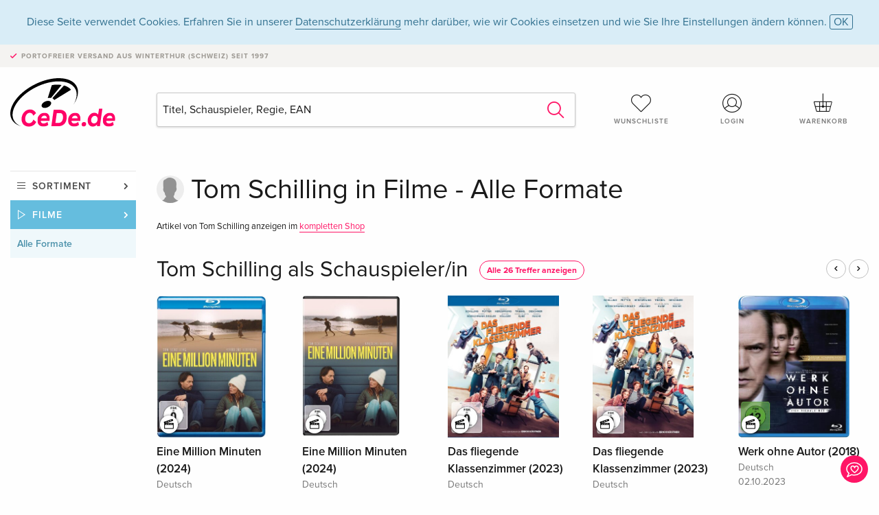

--- FILE ---
content_type: text/html;charset=utf-8
request_url: https://www.cede.de/de/movies/?view=person&branch_sub=0&person_id=607782&branch=2
body_size: 4673
content:
<!doctype html>
<html class="no-js env-production" lang="de">
<head>
<!-- Global Meta Tags -->
<meta charset="utf-8"/>
<meta http-equiv="x-ua-compatible" content="ie=edge">
<meta name="viewport" content="width=device-width, initial-scale=1.0">
<meta name='viewport' content='initial-scale=1, viewport-fit=cover'>
<meta name="description" content="">
<title>Tom Schilling - CeDe.de</title>
<link rel="stylesheet" type="text/css" href="/assets/css/app.css?v=20241108">
<!-- Icons -->
<link rel="apple-touch-icon" sizes="57x57" href="/assets/img/apple-icon-57x57.png">
<link rel="apple-touch-icon" sizes="60x60" href="/assets/img/apple-icon-60x60.png">
<link rel="apple-touch-icon" sizes="72x72" href="/assets/img/apple-icon-72x72.png">
<link rel="apple-touch-icon" sizes="76x76" href="/assets/img/apple-icon-76x76.png">
<link rel="apple-touch-icon" sizes="114x114" href="/assets/img/apple-icon-114x114.png">
<link rel="apple-touch-icon" sizes="120x120" href="/assets/img/apple-icon-120x120.png">
<link rel="apple-touch-icon" sizes="144x144" href="/assets/img/apple-icon-144x144.png">
<link rel="apple-touch-icon" sizes="152x152" href="/assets/img/apple-icon-152x152.png">
<link rel="apple-touch-icon" sizes="180x180" href="/assets/img/apple-icon-180x180.png">
<link rel="icon" type="image/png" sizes="192x192" href="/assets/img/android-icon-192x192.png">
<link rel="icon" type="image/png" sizes="32x32" href="/assets/img/favicon-32x32.png">
<link rel="icon" type="image/png" sizes="96x96" href="/assets/img/favicon-96x96.png">
<link rel="icon" type="image/png" sizes="16x16" href="/assets/img/favicon-16x16.png">
<meta name="msapplication-TileColor" content="#ffffff">
<meta name="msapplication-TileImage" content="/assets/img/ms-icon-144x144.png">
<meta name="theme-color" content="#ffffff">
<link rel="icon" href="/assets/img/favicon.ico">
</head>
<body id="top" data-magellan-target="top">
<span class="feedback"><a href="#" data-open="contact-form"><img src="/assets/img/cede-feedback-icon.svg" alt="Feedback zum Shop?"></a></span>
<div class="reveal" id="contact-form" data-reveal>
<h3>Nimm mit uns Kontakt auf!</h3>
<p>Hast du Fragen, Tipps, Lob oder Kritik? Deine Rückmeldung hilft uns, CeDe.de noch besser zu machen. Wir freuen uns deshalb über jede Nachricht und beantworten alle E-Mails schnell, kompetent und gerne. Vielen Dank!</p>
<form method="post" action="?method=sendContactForm" id="main-contact" class="ajax inline-form">
<label>
<span class="input-label">Vorname <span>*</span></span>
<input type="text" name="firstname" value="" required>
<span class="input-error"></span>
</label>
<label>
<span class="input-label">Nachname <span>*</span></span>
<input type="text" name="lastname" value="" required>
<span class="input-error"></span>
</label>
<label>
<span class="input-label">E-Mail <span>*</span></span>
<input type="email" name="email" value="" required>
<span class="input-error"></span>
</label>
<label>
<span class="input-label">Kundennummer</span>
<input type="text" name="kundennummer" value="">
<span class="input-error"></span>
</label>
<label>
<span class="input-label">Bestellnummer</span>
<input type="text" name="ordernr">
<span class="input-error"></span>
</label>
<label>
<span class="input-label">Thema</span>
<select name="subject">
<option value="">Bitte wählen...</option>
<option value="article">Frage zu einem Artikel</option>
<option value="order">Frage zu einer Bestellung</option>
<option value="invoice">Frage zu einer Rechnung (Buchhaltung)</option>
<option value="shop">Frage / Feedback zum Shop (Bedienung/Technik)</option>
<option value="other">anderes</option>
</select>
<span class="input-error"></span>
</label>
<label>
<span class="input-label">Nachricht <span>*</span></span>
<textarea name="message" rows="5" placeholder="Deine Nachricht an uns…" maxlength="4000" required></textarea>
</label>
<input name="navigator" type="hidden">
<div class="ajaxresponse">
<div class="message-box info">
<i class="cd cd-info-circle"></i> Dieses Formular sendet neben der aktuellen URL im Shop technische Details zu deinem Browser an uns. Das hilft uns ggf. dein Feedback besser zu verstehen. Detailierte Informationen dazu findest du in unserer
<a href="/de/cms/?trgt=privacy">Datenschutzerklärung</a>.
</div>
</div>
<div class="grid-x grid-margin-x">
<div class="small-12 medium-6 cell">
<a class="button unobtrusive expanded" data-close>Schliessen</a>
</div>
<div class="small-12 medium-6 cell">
<script src='https://www.google.com/recaptcha/api.js?render=6Ld4PXUUAAAAADJ8fn0-nCd8na-T1vHZSfSyLLeQ&onload=grccheck&render=explicit'></script>
<button type="submit" class="button expanded js-enable" data-grc-sitekey="6Ld4PXUUAAAAADJ8fn0-nCd8na-T1vHZSfSyLLeQ" data-grc-action="support" disabled>Senden</button>
</div>
<div class="small-12 cell">
<p class="terms-and-conditions"><small>Mit dem Absenden dieses Formulars erklärst du dich mit unseren <a href="/de/cms/?trgt=privacy" rel="nofollow" target="_blank">Datenschutzbestimmungen</a> einverstanden.</small></p>
</div>
</div>
</form>
<button class="close-button" data-close aria-label="Schliessen" type="button">
<span aria-hidden="true">&times;</span>
</button>
</div>
<header>
<div class="message-box info persistent" id="cookieAgree">
<div class="grid-container">
<p>Diese Seite verwendet Cookies. Erfahren Sie in unserer <a href="/de/cms/?trgt=privacy">Datenschutzerklärung</a> mehr darüber, wie wir Cookies einsetzen und wie Sie Ihre Einstellungen ändern können. <a href="#" class="agree close-message-box">OK</a></p>
</div>
</div>
<div class="advantages">
<div class="grid-container">
<div class="grid-x">
<div class="small-10 cell">
<p>Portofreier Versand<span> aus Winterthur (Schweiz) seit 1997</span></p>
</div>
<div class="small-2 cell text-right">
</div>
</div>
</div>
</div>
<div class="grid-container service-nav">
<div class="grid-x grid-margin-x">
<div class="small-4 cell">
<a href="/de/" class="mobile-logo">
<img src="/assets/img/cede-logo-de.svg" alt="CeDe.de" title="LIVE-B31-CF">
</a>
</div>
<div class="small-8 cell text-right">
<a href="#" id="show-profile-nav"><i class="cd cd-nav-mein-profil-16"></i></a>
<a href="/de/login/?trgt=wishlist"><i class="cd cd-nav-hear-o-16"></i></a>
<a href="#" class="showcart"><i class="cd cd-nav-basket-16"></i></a>
<a href="#" id="show-main-nav"><i class="cd cd-nav-menu-16"></i></a>
</div>
</div>
</div>
<div class="logo-search-shorts">
<div class="grid-container">
<div class="grid-x grid-margin-x align-bottom">
<div class="large-2 cell logo">
<a href="/de/">
<img class="align-self-bottom" src="/assets/img/cede-logo-de.svg" alt="CeDe.de" title="LIVE-B31-CF">
</a>
</div>
<div class="small-12 large-6 cell">
<form id="search" action="/de/movies/" method="get" data-ac-source="?method=autocomplete&branch=2&subbranch=0">
<input type="hidden" name="branch" value="2">
<input type="hidden" name="branch_sub" value="0">
<input type="search" name="search" id="shopsearch" placeholder="Titel, Schauspieler, Regie, EAN" value="" required>
<button type="submit" class="search-submit"><i class="cd cd-search"></i></button>
</form>
</div>
<div class="large-4 cell shorts">
<div class="grid-x">
<div class="small-3 large-4 cell wishlist">
<a href="/de/login/?trgt=wishlist"><i class="cd cd-basket-main-262"></i>Wunschliste</a>
</div>
<div class="small-3 large-4 cell myaccount">
<a href="/de/login/"><i class="cd cd-konto-main-26"></i>Login</a>
</div>
<div class="small-3 large-4 cell cart">
<a href="#" class="showcart"><i class="cd cd-basket-main-26"></i>Warenkorb</a>
</div>
</div>
</div>
</div>
</div>
</div>
<div id="embedded-cart">
</div>
</header>
<div class="grid-container main-content">
<div class="grid-x grid-margin-x">
<div class="large-2 cell nav-container">
<nav class="sub">
<ul>
<li class="assortment has-subnav"><a href="#">Sortiment</a>
<ul>
<li class="music"><a href="/de/music/">Musik</a>
<li class="movies"><a href="/de/movies/">Filme</a></li>
</ul>
</li>
<li class="movies has-subnav"><a href="#">Filme</a>
<ul>
<li><a href="/de/movies/?view=home&amp;branch=2&amp;branch_sub=0">Alle Formate</a></li><li><a href="/de/movies/?view=home&amp;branch=2&amp;branch_sub=1">DVD</a></li><li><a href="/de/movies/?view=home&amp;branch=2&amp;branch_sub=2">Blu-ray</a></li><li><a href="/de/movies/?view=home&amp;branch=2&amp;branch_sub=7">4K Ultra HD</a></li><li><a href="/de/movies/?view=home&amp;branch=2&amp;branch_sub=3">TV-Serien</a></li><li><a href="/de/movies/?view=home&amp;branch=2&amp;branch_sub=4">Dokumentationen</a></li><li><a href="/de/movies/?view=home&amp;branch=2&amp;branch_sub=5">Kinderprogramm</a></li><li><a href="/de/movies/?view=home&amp;branch=2&amp;branch_sub=9">Anime</a></li><li><a href="/de/movies/?view=home&amp;branch=2&amp;branch_sub=6">Musik/Konzerte</a></li>
</ul>
</li>
<li class="movies-current"><a href="/de/movies/?view=home&amp;branch=2&amp;branch_sub=0">Alle Formate</a>
</li>	
</ul>
</nav>
</div>
<div class="small-12 large-10 cell">
<div class="grid-x align-middle person-search">
<div class="small-11 cell person-name">
<h2>
Tom Schilling
in
Filme - Alle Formate
</h2>
</div>
<div class="suggestions">Artikel von Tom Schilling anzeigen im <a href="/de/?person_id=607782&amp;view=person">kompletten Shop</a></div>
</div>
<section class="product-row">
<div class="title-row">
<h3><a href="?branch=2&amp;branch_sub=0&amp;rg_id=3&amp;person_rg_id=607782">Tom Schilling als Schauspieler/in</a><a href="?branch=2&amp;branch_sub=0&amp;rg_id=3&amp;person_rg_id=607782" class="show-all">Alle 26 Treffer anzeigen</a></h3>
<ul>
<li><a href="#" class="product-prev"><i class="cd cd-angle-left"></i></a></li>
<li><a href="#" class="product-next"><i class="cd cd-angle-right"></i></a></li>
</ul>
</div>
<div class="owl-carousel products">
<div class="product-tile cell">
<div class="grid-x align-bottom packshot">
<a href="?view=detail&amp;branch_sub=0&amp;branch=2&amp;aid=18437139#media-2" class="mediaicon watch"></a>
<div class="small-12 cell">
<a href="?view=detail&amp;branch_sub=0&amp;branch=2&amp;aid=18437139">
<img src="https://blob.cede.de/catalog/18437000/18437139_1_91.jpg?v=5" alt="Eine&#x20;Million&#x20;Minuten&#x20;&#x28;2024&#x29;">
</a>
</div>
</div>
<a href="?view=detail&amp;branch_sub=0&amp;branch=2&amp;aid=18437139">
<span class="title">Eine Million Minuten (2024)</span>
</a>
<span class="language">Deutsch</span>
<span class="release-date">06.06.2024</span>
<span class="key-info">Blu-ray</span>
<span class="price">€ 19,49 <button data-action="add-to-cart" data-method="addToCart" data-aid="18437139" data-in-stock="0"><i class="cd cd-nav-basket-16"></i></button></span>
<span class="icon-textinfo deferred no-icon"><span aria-haspopup="true" class="has-tip" data-disable-hover="false" tabindex="1" title="Wird bei unserem Lieferanten bestellt. Versand erfolgt in der Regel in 4 bis 7 Arbeitstagen (MO bis FR, ohne Feiertage). Diese Information beruht auf Vorabinformationen unserer Lieferanten und kann in den allermeisten Fällen eingehalten werden. Die Angabe ist ohne Gewähr." data-tooltip>4-7 Arbeitstage</span></span>
</div>
<div class="product-tile cell">
<div class="grid-x align-bottom packshot">
<a href="?view=detail&amp;branch_sub=0&amp;branch=2&amp;aid=18437140#media-2" class="mediaicon watch"></a>
<div class="small-12 cell">
<a href="?view=detail&amp;branch_sub=0&amp;branch=2&amp;aid=18437140">
<img src="https://blob.cede.de/catalog/18437000/18437140_1_91.jpg?v=6" alt="Eine&#x20;Million&#x20;Minuten&#x20;&#x28;2024&#x29;">
</a>
</div>
</div>
<a href="?view=detail&amp;branch_sub=0&amp;branch=2&amp;aid=18437140">
<span class="title">Eine Million Minuten (2024)</span>
</a>
<span class="language">Deutsch</span>
<span class="release-date">06.06.2024</span>
<span class="key-info">DVD</span>
<span class="price">€ 13,99 <button data-action="add-to-cart" data-method="addToCart" data-aid="18437140" data-in-stock="0"><i class="cd cd-nav-basket-16"></i></button></span>
<span class="icon-textinfo deferred no-icon"><span aria-haspopup="true" class="has-tip" data-disable-hover="false" tabindex="1" title="Wird bei unserem Lieferanten bestellt. Versand erfolgt in der Regel in 4 bis 7 Arbeitstagen (MO bis FR, ohne Feiertage). Diese Information beruht auf Vorabinformationen unserer Lieferanten und kann in den allermeisten Fällen eingehalten werden. Die Angabe ist ohne Gewähr." data-tooltip>4-7 Arbeitstage</span></span>
</div>
<div class="product-tile cell">
<div class="grid-x align-bottom packshot">
<a href="?view=detail&amp;branch_sub=0&amp;branch=2&amp;aid=18357052#media-2" class="mediaicon watch"></a>
<div class="small-12 cell">
<a href="?view=detail&amp;branch_sub=0&amp;branch=2&amp;aid=18357052">
<img src="https://blob.cede.de/catalog/18357000/18357052_1_91.jpg?v=3" alt="Das&#x20;fliegende&#x20;Klassenzimmer&#x20;&#x28;2023&#x29;">
</a>
</div>
</div>
<a href="?view=detail&amp;branch_sub=0&amp;branch=2&amp;aid=18357052">
<span class="title">Das fliegende Klassenzimmer (2023)</span>
</a>
<span class="language">Deutsch</span>
<span class="release-date">23.02.2024</span>
<span class="key-info">Blu-ray</span>
<span class="price">€ 23,49 <button data-action="add-to-cart" data-method="addToCart" data-aid="18357052" data-in-stock="0"><i class="cd cd-nav-basket-16"></i></button></span>
<span class="icon-textinfo deliverable no-icon"><span aria-haspopup="true" class="has-tip" data-disable-hover="false" tabindex="1" title="Wird bei unserem Lieferanten bestellt. Versand erfolgt in der Regel in 1 bis 3 Arbeitstagen (MO bis FR, ohne Feiertage). Diese Information beruht auf Vorabinformationen unserer Lieferanten und kann in den allermeisten Fällen eingehalten werden. Die Angabe ist ohne Gewähr." data-tooltip>1-3 Arbeitstage</span></span>
</div>
<div class="product-tile cell">
<div class="grid-x align-bottom packshot">
<a href="?view=detail&amp;branch_sub=0&amp;branch=2&amp;aid=18357061#media-2" class="mediaicon watch"></a>
<div class="small-12 cell">
<a href="?view=detail&amp;branch_sub=0&amp;branch=2&amp;aid=18357061">
<img src="https://blob.cede.de/catalog/18357000/18357061_1_91.jpg?v=3" alt="Das&#x20;fliegende&#x20;Klassenzimmer&#x20;&#x28;2023&#x29;">
</a>
</div>
</div>
<a href="?view=detail&amp;branch_sub=0&amp;branch=2&amp;aid=18357061">
<span class="title">Das fliegende Klassenzimmer (2023)</span>
</a>
<span class="language">Deutsch</span>
<span class="release-date">23.02.2024</span>
<span class="key-info">DVD</span>
<span class="price">€ 20,49 <button data-action="add-to-cart" data-method="addToCart" data-aid="18357061" data-in-stock="0"><i class="cd cd-nav-basket-16"></i></button></span>
<span class="icon-textinfo deliverable no-icon"><span aria-haspopup="true" class="has-tip" data-disable-hover="false" tabindex="1" title="Wird bei unserem Lieferanten bestellt. Versand erfolgt in der Regel in 1 bis 3 Arbeitstagen (MO bis FR, ohne Feiertage). Diese Information beruht auf Vorabinformationen unserer Lieferanten und kann in den allermeisten Fällen eingehalten werden. Die Angabe ist ohne Gewähr." data-tooltip>1-3 Arbeitstage</span></span>
</div>
<div class="product-tile cell">
<div class="grid-x align-bottom packshot">
<a href="?view=detail&amp;branch_sub=0&amp;branch=2&amp;aid=16181084#media-2" class="mediaicon watch"></a>
<div class="small-12 cell">
<a href="?view=detail&amp;branch_sub=0&amp;branch=2&amp;aid=16181084">
<img src="https://blob.cede.de/catalog/16181000/16181084_1_91.jpg" alt="Werk&#x20;ohne&#x20;Autor&#x20;&#x28;2018&#x29;">
</a>
</div>
</div>
<a href="?view=detail&amp;branch_sub=0&amp;branch=2&amp;aid=16181084">
<span class="title">Werk ohne Autor (2018)</span>
</a>
<span class="language">Deutsch</span>
<span class="release-date">02.10.2023</span>
<span class="key-info">Blu-ray</span>
<span class="price">€ 13,99 <button data-action="add-to-cart" data-method="addToCart" data-aid="16181084" data-in-stock="0"><i class="cd cd-nav-basket-16"></i></button></span>
<span class="icon-textinfo deliverable no-icon"><span aria-haspopup="true" class="has-tip" data-disable-hover="false" tabindex="1" title="Wird bei unserem Lieferanten bestellt. Versand erfolgt in der Regel in 1 bis 3 Arbeitstagen (MO bis FR, ohne Feiertage). Diese Information beruht auf Vorabinformationen unserer Lieferanten und kann in den allermeisten Fällen eingehalten werden. Die Angabe ist ohne Gewähr." data-tooltip>1-3 Arbeitstage</span></span>
</div>
<div class="product-tile cell">
<div class="grid-x align-bottom packshot">
<a href="?view=detail&amp;branch_sub=0&amp;branch=2&amp;aid=16181082#media-2" class="mediaicon watch"></a>
<div class="small-12 cell">
<a href="?view=detail&amp;branch_sub=0&amp;branch=2&amp;aid=16181082">
<img src="https://blob.cede.de/catalog/16181000/16181082_1_91.jpg" alt="Werk&#x20;ohne&#x20;Autor&#x20;&#x28;2018&#x29;">
</a>
</div>
</div>
<a href="?view=detail&amp;branch_sub=0&amp;branch=2&amp;aid=16181082">
<span class="title">Werk ohne Autor (2018)</span>
</a>
<span class="language">Deutsch</span>
<span class="release-date">02.10.2023</span>
<span class="key-info">DVD</span>
<span class="price">€ 13,99 <button data-action="add-to-cart" data-method="addToCart" data-aid="16181082" data-in-stock="0"><i class="cd cd-nav-basket-16"></i></button></span>
<span class="icon-textinfo deliverable no-icon"><span aria-haspopup="true" class="has-tip" data-disable-hover="false" tabindex="1" title="Wird bei unserem Lieferanten bestellt. Versand erfolgt in der Regel in 1 bis 3 Arbeitstagen (MO bis FR, ohne Feiertage). Diese Information beruht auf Vorabinformationen unserer Lieferanten und kann in den allermeisten Fällen eingehalten werden. Die Angabe ist ohne Gewähr." data-tooltip>1-3 Arbeitstage</span></span>
</div>
<div class="product-tile cell">
<div class="grid-x align-bottom packshot">
<a href="?view=detail&amp;branch_sub=0&amp;branch=2&amp;aid=16674627#media-2" class="mediaicon watch"></a>
<div class="small-12 cell">
<a href="?view=detail&amp;branch_sub=0&amp;branch=2&amp;aid=16674627">
<img src="https://blob.cede.de/catalog/16674000/16674627_1_91.jpg" alt="Die&#x20;Goldfische&#x20;&#x28;2019&#x29;">
</a>
</div>
</div>
<a href="?view=detail&amp;branch_sub=0&amp;branch=2&amp;aid=16674627">
<span class="title">Die Goldfische (2019)</span>
</a>
<span class="language">Deutsch</span>
<span class="release-date">19.10.2023</span>
<span class="key-info">Blu-ray</span>
<span class="price">€ 13,99 <button data-action="add-to-cart" data-method="addToCart" data-aid="16674627" data-in-stock="0"><i class="cd cd-nav-basket-16"></i></button></span>
<span class="icon-textinfo deferred no-icon"><span aria-haspopup="true" class="has-tip" data-disable-hover="false" tabindex="1" title="Wird bei unserem Lieferanten bestellt. Versand erfolgt in der Regel in 4 bis 7 Arbeitstagen (MO bis FR, ohne Feiertage). Diese Information beruht auf Vorabinformationen unserer Lieferanten und kann in den allermeisten Fällen eingehalten werden. Die Angabe ist ohne Gewähr." data-tooltip>4-7 Arbeitstage</span></span>
</div>
<div class="product-tile cell">
<div class="grid-x align-bottom packshot">
<a href="?view=detail&amp;branch_sub=0&amp;branch=2&amp;aid=16674637#media-2" class="mediaicon watch"></a>
<div class="small-12 cell">
<a href="?view=detail&amp;branch_sub=0&amp;branch=2&amp;aid=16674637">
<img src="https://blob.cede.de/catalog/16674000/16674637_1_91.jpg" alt="Die&#x20;Goldfische&#x20;&#x28;2019&#x29;">
</a>
</div>
</div>
<a href="?view=detail&amp;branch_sub=0&amp;branch=2&amp;aid=16674637">
<span class="title">Die Goldfische (2019)</span>
</a>
<span class="language">Deutsch</span>
<span class="release-date">19.10.2023</span>
<span class="key-info">DVD</span>
<span class="price">€ 13,99 <button data-action="add-to-cart" data-method="addToCart" data-aid="16674637" data-in-stock="0"><i class="cd cd-nav-basket-16"></i></button></span>
<span class="icon-textinfo deferred no-icon"><span aria-haspopup="true" class="has-tip" data-disable-hover="false" tabindex="1" title="Wird bei unserem Lieferanten bestellt. Versand erfolgt in der Regel in 4 bis 7 Arbeitstagen (MO bis FR, ohne Feiertage). Diese Information beruht auf Vorabinformationen unserer Lieferanten und kann in den allermeisten Fällen eingehalten werden. Die Angabe ist ohne Gewähr." data-tooltip>4-7 Arbeitstage</span></span>
</div>
<div class="product-tile cell">
<div class="grid-x align-bottom packshot">
<div class="small-12 cell">
<a href="?view=detail&amp;branch_sub=0&amp;branch=2&amp;aid=18095160">
<img src="https://blob.cede.de/catalog/18095000/18095160_1_91.jpg?v=1" alt="Der&#x20;Pfau&#x20;&#x28;2023&#x29;">
</a>
</div>
</div>
<a href="?view=detail&amp;branch_sub=0&amp;branch=2&amp;aid=18095160">
<span class="title">Der Pfau (2023)</span>
</a>
<span class="language">Deutsch</span>
<span class="release-date">25.08.2023</span>
<span class="key-info">Blu-ray</span>
<span class="price">€ 23,49 <button data-action="add-to-cart" data-method="addToCart" data-aid="18095160" data-in-stock="0"><i class="cd cd-nav-basket-16"></i></button></span>
<span class="icon-textinfo deliverable no-icon"><span aria-haspopup="true" class="has-tip" data-disable-hover="false" tabindex="1" title="Wird bei unserem Lieferanten bestellt. Versand erfolgt in der Regel in 1 bis 3 Arbeitstagen (MO bis FR, ohne Feiertage). Diese Information beruht auf Vorabinformationen unserer Lieferanten und kann in den allermeisten Fällen eingehalten werden. Die Angabe ist ohne Gewähr." data-tooltip>1-3 Arbeitstage</span></span>
</div>
<div class="product-tile cell">
<div class="grid-x align-bottom packshot">
<div class="small-12 cell">
<a href="?view=detail&amp;branch_sub=0&amp;branch=2&amp;aid=18095162">
<img src="https://blob.cede.de/catalog/18095000/18095162_1_91.jpg?v=2" alt="Der&#x20;Pfau&#x20;&#x28;2023&#x29;">
</a>
</div>
</div>
<a href="?view=detail&amp;branch_sub=0&amp;branch=2&amp;aid=18095162">
<span class="title">Der Pfau (2023)</span>
</a>
<span class="language">Deutsch</span>
<span class="release-date">25.08.2023</span>
<span class="key-info">DVD</span>
<span class="price">€ 20,49 <button data-action="add-to-cart" data-method="addToCart" data-aid="18095162" data-in-stock="0"><i class="cd cd-nav-basket-16"></i></button></span>
<span class="icon-textinfo deliverable no-icon"><span aria-haspopup="true" class="has-tip" data-disable-hover="false" tabindex="1" title="Wird bei unserem Lieferanten bestellt. Versand erfolgt in der Regel in 1 bis 3 Arbeitstagen (MO bis FR, ohne Feiertage). Diese Information beruht auf Vorabinformationen unserer Lieferanten und kann in den allermeisten Fällen eingehalten werden. Die Angabe ist ohne Gewähr." data-tooltip>1-3 Arbeitstage</span></span>
</div>
</div>
</section>
</div>
</div>
</div>
<div id="mobile-main-nav">
<div class="grid-x grid-margin-x align-middle mobile-navigation-wrapper">
<div class="small-10 small-offset-1 medium-8 medium-offset-2 cell mobile-navigation-inner">
<ul>
<li class="assortment has-subnav"><a href="#">Sortiment</a>
<ul>
<li class="music"><a href="/de/music/">Musik</a>
<li class="movies"><a href="/de/movies/">Filme</a></li>
</ul>
</li>
<li class="movies has-subnav"><a href="#">Filme</a>
<ul>
<li><a href="/de/movies/?view=home&amp;branch=2&amp;branch_sub=0">Alle Formate</a></li><li><a href="/de/movies/?view=home&amp;branch=2&amp;branch_sub=1">DVD</a></li><li><a href="/de/movies/?view=home&amp;branch=2&amp;branch_sub=2">Blu-ray</a></li><li><a href="/de/movies/?view=home&amp;branch=2&amp;branch_sub=7">4K Ultra HD</a></li><li><a href="/de/movies/?view=home&amp;branch=2&amp;branch_sub=3">TV-Serien</a></li><li><a href="/de/movies/?view=home&amp;branch=2&amp;branch_sub=4">Dokumentationen</a></li><li><a href="/de/movies/?view=home&amp;branch=2&amp;branch_sub=5">Kinderprogramm</a></li><li><a href="/de/movies/?view=home&amp;branch=2&amp;branch_sub=9">Anime</a></li><li><a href="/de/movies/?view=home&amp;branch=2&amp;branch_sub=6">Musik/Konzerte</a></li>
</ul>
</li>
<li class="movies-current"><a href="/de/movies/?view=home&amp;branch=2&amp;branch_sub=0">Alle Formate</a>
</li>	
</ul>
</div>
</div>
<button class="close-button">&times;</button>
</div>
<div id="mobile-profile-nav">
<div class="grid-x grid-margin-x align-middle mobile-navigation-wrapper">
<div class="small-10 small-offset-1 medium-8 medium-offset-2 cell mobile-navigation-inner">
<ul>
<li class="my-profile has-subnav"><a href="#">Profil</a>
<ul>
<li><a href="/de/mein-account/?trgt=profile">Benutzerkonto</a></li>
<li><a href="/de/mein-account/?trgt=addresses">Adressen</a></li>
</ul>
</li>
<li class="my-orders has-subnav"><a href="#">Bestellungen</a>
<ul>
<li><a href="/de/mein-account/?trgt=orders">Bestellstatus</a></li>
</ul>
</li>
<li class="my-wallet has-subnav"><a href="#">Dein Portemonnaie</a>
<ul>
<li><a href="/de/mein-account/?trgt=balance">Guthaben</a></li>
<li><a href="/de/mein-account/?trgt=vouchers">Gutschein einlösen</a></li>
<li><a href="/de/mein-account/?trgt=creditcards">Zahlungsmittel</a></li>
</ul>
</li>
<li class="my-shop has-subnav"><a href="#">Dein Shop</a>
<ul>
<li><a href="/de/mein-account/?trgt=wishlist">Wunschliste</a></li>
<li><a href="/de/mein-account/?trgt=newsletter">Newsletter</a></li>
</ul>
</li>
<li class="my-research"><a href="/de/mein-account/?trgt=research">Recherchedienst</a></li>
</ul>
</div>
</div>
<button class="close-button">&times;</button>
</div>
<footer>
<div class="grid-container">
<div class="grid-x grid-margin-x">
<div class="small-12 cell">
<img class="logo" src="/assets/img/cede-logo-de.svg">
</div>
</div>
<div class="grid-x grid-padding-x footer-areas">
<div class="small-6 medium-3 large-2 cell">
<p class="title">Info</p>
<ul>
<li><a href="/de/cms/?trgt=contact">Kontakt & Impressum</a></li>
<li><a href="/de/cms/?trgt=portrait">Firmenportrait</a></li>
<li><a href="/de/cms/?trgt=agb">AGB</a></li>
<li><a href="/de/cms/?trgt=privacy">Datenschutz</a></li>
<li><a href="/de/cms/?trgt=jobs">Stellenangebote</a></li>
<li><a href="/de/cms/?trgt=partner">Partner-/Affiliate-Programm</a></li>
<li><a href="/de/registration/">Registrieren</a></li>
</ul>
</div>
<div class="small-6 medium-3 large-2 cell">
<p class="title">Sortiment</p>
<ul>
<li><a href="/de/music/">Musik</a></li>
<li><a href="/de/movies/">Filme</a></li>
</ul>
</div>
<div class="small-6 medium-3 large-4 cell">
<p class="title">Online-Hilfe</p>
<ul>
<li><a href="/de/cms/?trgt=faq">Häufig gestellte Fragen (FAQ)</a></li>
<li><a href="/de/cms/?trgt=faq&id=349">Kann ich Ware zurücksenden?</a></li>
<!--
<li><a href="">Infos für Bibliotheken & Schulen</a></li>
<li><a href="">Infos für Wiederverkäufer</a></li>
<li><a href="">Wie löse ich einen Gutschein ein?</a></li>
-->
</ul>
</div>
<div class="small-6 medium-3 large-4 cell">
<p class="title">Sprache</p>
<form method="get" action="/" id="lang">
<select name="rememberLang">
<option value="de" selected>Deutsch</option>
<option value="fr" >Français</option>
<option value="it" >Italiano</option>
<option value="en" >English</option>
</select>
</form>
<p class="title">Zahlungsmöglichkeiten</p>
<ul class="payment-icons">
<li><img src="/assets/img/payment-icon-grey-mastercard.svg"></li>
<li><img src="/assets/img/payment-icon-grey-visa.svg"></li>
<li><img src="/assets/img/payment-icon-grey-invoice-de.svg"></li>
</ul>
<ul>
<li><a href="/de/cms/?trgt=faq&id=358">Informationen zu den Zahlungsarten</a></li>
</ul>
</div>
</div>
<div class="grid-x grid-margin-x">
<div class="small-12 cell">
<p class="copyright">Made with <i class="cd cd-heart"></i> in Winterthur &mdash; &copy; 2026 CeDe-Shop AG</p>
</div>
</div>
</div>
</footer>
<script src="/assets/js/app.js?v=20241114" type="application/javascript"></script>
</body>
</html>


--- FILE ---
content_type: text/html; charset=utf-8
request_url: https://www.google.com/recaptcha/api2/anchor?ar=1&k=6Ld4PXUUAAAAADJ8fn0-nCd8na-T1vHZSfSyLLeQ&co=aHR0cHM6Ly93d3cuY2VkZS5kZTo0NDM.&hl=en&v=PoyoqOPhxBO7pBk68S4YbpHZ&size=invisible&anchor-ms=20000&execute-ms=30000&cb=v85cdhwzqfcx
body_size: 48596
content:
<!DOCTYPE HTML><html dir="ltr" lang="en"><head><meta http-equiv="Content-Type" content="text/html; charset=UTF-8">
<meta http-equiv="X-UA-Compatible" content="IE=edge">
<title>reCAPTCHA</title>
<style type="text/css">
/* cyrillic-ext */
@font-face {
  font-family: 'Roboto';
  font-style: normal;
  font-weight: 400;
  font-stretch: 100%;
  src: url(//fonts.gstatic.com/s/roboto/v48/KFO7CnqEu92Fr1ME7kSn66aGLdTylUAMa3GUBHMdazTgWw.woff2) format('woff2');
  unicode-range: U+0460-052F, U+1C80-1C8A, U+20B4, U+2DE0-2DFF, U+A640-A69F, U+FE2E-FE2F;
}
/* cyrillic */
@font-face {
  font-family: 'Roboto';
  font-style: normal;
  font-weight: 400;
  font-stretch: 100%;
  src: url(//fonts.gstatic.com/s/roboto/v48/KFO7CnqEu92Fr1ME7kSn66aGLdTylUAMa3iUBHMdazTgWw.woff2) format('woff2');
  unicode-range: U+0301, U+0400-045F, U+0490-0491, U+04B0-04B1, U+2116;
}
/* greek-ext */
@font-face {
  font-family: 'Roboto';
  font-style: normal;
  font-weight: 400;
  font-stretch: 100%;
  src: url(//fonts.gstatic.com/s/roboto/v48/KFO7CnqEu92Fr1ME7kSn66aGLdTylUAMa3CUBHMdazTgWw.woff2) format('woff2');
  unicode-range: U+1F00-1FFF;
}
/* greek */
@font-face {
  font-family: 'Roboto';
  font-style: normal;
  font-weight: 400;
  font-stretch: 100%;
  src: url(//fonts.gstatic.com/s/roboto/v48/KFO7CnqEu92Fr1ME7kSn66aGLdTylUAMa3-UBHMdazTgWw.woff2) format('woff2');
  unicode-range: U+0370-0377, U+037A-037F, U+0384-038A, U+038C, U+038E-03A1, U+03A3-03FF;
}
/* math */
@font-face {
  font-family: 'Roboto';
  font-style: normal;
  font-weight: 400;
  font-stretch: 100%;
  src: url(//fonts.gstatic.com/s/roboto/v48/KFO7CnqEu92Fr1ME7kSn66aGLdTylUAMawCUBHMdazTgWw.woff2) format('woff2');
  unicode-range: U+0302-0303, U+0305, U+0307-0308, U+0310, U+0312, U+0315, U+031A, U+0326-0327, U+032C, U+032F-0330, U+0332-0333, U+0338, U+033A, U+0346, U+034D, U+0391-03A1, U+03A3-03A9, U+03B1-03C9, U+03D1, U+03D5-03D6, U+03F0-03F1, U+03F4-03F5, U+2016-2017, U+2034-2038, U+203C, U+2040, U+2043, U+2047, U+2050, U+2057, U+205F, U+2070-2071, U+2074-208E, U+2090-209C, U+20D0-20DC, U+20E1, U+20E5-20EF, U+2100-2112, U+2114-2115, U+2117-2121, U+2123-214F, U+2190, U+2192, U+2194-21AE, U+21B0-21E5, U+21F1-21F2, U+21F4-2211, U+2213-2214, U+2216-22FF, U+2308-230B, U+2310, U+2319, U+231C-2321, U+2336-237A, U+237C, U+2395, U+239B-23B7, U+23D0, U+23DC-23E1, U+2474-2475, U+25AF, U+25B3, U+25B7, U+25BD, U+25C1, U+25CA, U+25CC, U+25FB, U+266D-266F, U+27C0-27FF, U+2900-2AFF, U+2B0E-2B11, U+2B30-2B4C, U+2BFE, U+3030, U+FF5B, U+FF5D, U+1D400-1D7FF, U+1EE00-1EEFF;
}
/* symbols */
@font-face {
  font-family: 'Roboto';
  font-style: normal;
  font-weight: 400;
  font-stretch: 100%;
  src: url(//fonts.gstatic.com/s/roboto/v48/KFO7CnqEu92Fr1ME7kSn66aGLdTylUAMaxKUBHMdazTgWw.woff2) format('woff2');
  unicode-range: U+0001-000C, U+000E-001F, U+007F-009F, U+20DD-20E0, U+20E2-20E4, U+2150-218F, U+2190, U+2192, U+2194-2199, U+21AF, U+21E6-21F0, U+21F3, U+2218-2219, U+2299, U+22C4-22C6, U+2300-243F, U+2440-244A, U+2460-24FF, U+25A0-27BF, U+2800-28FF, U+2921-2922, U+2981, U+29BF, U+29EB, U+2B00-2BFF, U+4DC0-4DFF, U+FFF9-FFFB, U+10140-1018E, U+10190-1019C, U+101A0, U+101D0-101FD, U+102E0-102FB, U+10E60-10E7E, U+1D2C0-1D2D3, U+1D2E0-1D37F, U+1F000-1F0FF, U+1F100-1F1AD, U+1F1E6-1F1FF, U+1F30D-1F30F, U+1F315, U+1F31C, U+1F31E, U+1F320-1F32C, U+1F336, U+1F378, U+1F37D, U+1F382, U+1F393-1F39F, U+1F3A7-1F3A8, U+1F3AC-1F3AF, U+1F3C2, U+1F3C4-1F3C6, U+1F3CA-1F3CE, U+1F3D4-1F3E0, U+1F3ED, U+1F3F1-1F3F3, U+1F3F5-1F3F7, U+1F408, U+1F415, U+1F41F, U+1F426, U+1F43F, U+1F441-1F442, U+1F444, U+1F446-1F449, U+1F44C-1F44E, U+1F453, U+1F46A, U+1F47D, U+1F4A3, U+1F4B0, U+1F4B3, U+1F4B9, U+1F4BB, U+1F4BF, U+1F4C8-1F4CB, U+1F4D6, U+1F4DA, U+1F4DF, U+1F4E3-1F4E6, U+1F4EA-1F4ED, U+1F4F7, U+1F4F9-1F4FB, U+1F4FD-1F4FE, U+1F503, U+1F507-1F50B, U+1F50D, U+1F512-1F513, U+1F53E-1F54A, U+1F54F-1F5FA, U+1F610, U+1F650-1F67F, U+1F687, U+1F68D, U+1F691, U+1F694, U+1F698, U+1F6AD, U+1F6B2, U+1F6B9-1F6BA, U+1F6BC, U+1F6C6-1F6CF, U+1F6D3-1F6D7, U+1F6E0-1F6EA, U+1F6F0-1F6F3, U+1F6F7-1F6FC, U+1F700-1F7FF, U+1F800-1F80B, U+1F810-1F847, U+1F850-1F859, U+1F860-1F887, U+1F890-1F8AD, U+1F8B0-1F8BB, U+1F8C0-1F8C1, U+1F900-1F90B, U+1F93B, U+1F946, U+1F984, U+1F996, U+1F9E9, U+1FA00-1FA6F, U+1FA70-1FA7C, U+1FA80-1FA89, U+1FA8F-1FAC6, U+1FACE-1FADC, U+1FADF-1FAE9, U+1FAF0-1FAF8, U+1FB00-1FBFF;
}
/* vietnamese */
@font-face {
  font-family: 'Roboto';
  font-style: normal;
  font-weight: 400;
  font-stretch: 100%;
  src: url(//fonts.gstatic.com/s/roboto/v48/KFO7CnqEu92Fr1ME7kSn66aGLdTylUAMa3OUBHMdazTgWw.woff2) format('woff2');
  unicode-range: U+0102-0103, U+0110-0111, U+0128-0129, U+0168-0169, U+01A0-01A1, U+01AF-01B0, U+0300-0301, U+0303-0304, U+0308-0309, U+0323, U+0329, U+1EA0-1EF9, U+20AB;
}
/* latin-ext */
@font-face {
  font-family: 'Roboto';
  font-style: normal;
  font-weight: 400;
  font-stretch: 100%;
  src: url(//fonts.gstatic.com/s/roboto/v48/KFO7CnqEu92Fr1ME7kSn66aGLdTylUAMa3KUBHMdazTgWw.woff2) format('woff2');
  unicode-range: U+0100-02BA, U+02BD-02C5, U+02C7-02CC, U+02CE-02D7, U+02DD-02FF, U+0304, U+0308, U+0329, U+1D00-1DBF, U+1E00-1E9F, U+1EF2-1EFF, U+2020, U+20A0-20AB, U+20AD-20C0, U+2113, U+2C60-2C7F, U+A720-A7FF;
}
/* latin */
@font-face {
  font-family: 'Roboto';
  font-style: normal;
  font-weight: 400;
  font-stretch: 100%;
  src: url(//fonts.gstatic.com/s/roboto/v48/KFO7CnqEu92Fr1ME7kSn66aGLdTylUAMa3yUBHMdazQ.woff2) format('woff2');
  unicode-range: U+0000-00FF, U+0131, U+0152-0153, U+02BB-02BC, U+02C6, U+02DA, U+02DC, U+0304, U+0308, U+0329, U+2000-206F, U+20AC, U+2122, U+2191, U+2193, U+2212, U+2215, U+FEFF, U+FFFD;
}
/* cyrillic-ext */
@font-face {
  font-family: 'Roboto';
  font-style: normal;
  font-weight: 500;
  font-stretch: 100%;
  src: url(//fonts.gstatic.com/s/roboto/v48/KFO7CnqEu92Fr1ME7kSn66aGLdTylUAMa3GUBHMdazTgWw.woff2) format('woff2');
  unicode-range: U+0460-052F, U+1C80-1C8A, U+20B4, U+2DE0-2DFF, U+A640-A69F, U+FE2E-FE2F;
}
/* cyrillic */
@font-face {
  font-family: 'Roboto';
  font-style: normal;
  font-weight: 500;
  font-stretch: 100%;
  src: url(//fonts.gstatic.com/s/roboto/v48/KFO7CnqEu92Fr1ME7kSn66aGLdTylUAMa3iUBHMdazTgWw.woff2) format('woff2');
  unicode-range: U+0301, U+0400-045F, U+0490-0491, U+04B0-04B1, U+2116;
}
/* greek-ext */
@font-face {
  font-family: 'Roboto';
  font-style: normal;
  font-weight: 500;
  font-stretch: 100%;
  src: url(//fonts.gstatic.com/s/roboto/v48/KFO7CnqEu92Fr1ME7kSn66aGLdTylUAMa3CUBHMdazTgWw.woff2) format('woff2');
  unicode-range: U+1F00-1FFF;
}
/* greek */
@font-face {
  font-family: 'Roboto';
  font-style: normal;
  font-weight: 500;
  font-stretch: 100%;
  src: url(//fonts.gstatic.com/s/roboto/v48/KFO7CnqEu92Fr1ME7kSn66aGLdTylUAMa3-UBHMdazTgWw.woff2) format('woff2');
  unicode-range: U+0370-0377, U+037A-037F, U+0384-038A, U+038C, U+038E-03A1, U+03A3-03FF;
}
/* math */
@font-face {
  font-family: 'Roboto';
  font-style: normal;
  font-weight: 500;
  font-stretch: 100%;
  src: url(//fonts.gstatic.com/s/roboto/v48/KFO7CnqEu92Fr1ME7kSn66aGLdTylUAMawCUBHMdazTgWw.woff2) format('woff2');
  unicode-range: U+0302-0303, U+0305, U+0307-0308, U+0310, U+0312, U+0315, U+031A, U+0326-0327, U+032C, U+032F-0330, U+0332-0333, U+0338, U+033A, U+0346, U+034D, U+0391-03A1, U+03A3-03A9, U+03B1-03C9, U+03D1, U+03D5-03D6, U+03F0-03F1, U+03F4-03F5, U+2016-2017, U+2034-2038, U+203C, U+2040, U+2043, U+2047, U+2050, U+2057, U+205F, U+2070-2071, U+2074-208E, U+2090-209C, U+20D0-20DC, U+20E1, U+20E5-20EF, U+2100-2112, U+2114-2115, U+2117-2121, U+2123-214F, U+2190, U+2192, U+2194-21AE, U+21B0-21E5, U+21F1-21F2, U+21F4-2211, U+2213-2214, U+2216-22FF, U+2308-230B, U+2310, U+2319, U+231C-2321, U+2336-237A, U+237C, U+2395, U+239B-23B7, U+23D0, U+23DC-23E1, U+2474-2475, U+25AF, U+25B3, U+25B7, U+25BD, U+25C1, U+25CA, U+25CC, U+25FB, U+266D-266F, U+27C0-27FF, U+2900-2AFF, U+2B0E-2B11, U+2B30-2B4C, U+2BFE, U+3030, U+FF5B, U+FF5D, U+1D400-1D7FF, U+1EE00-1EEFF;
}
/* symbols */
@font-face {
  font-family: 'Roboto';
  font-style: normal;
  font-weight: 500;
  font-stretch: 100%;
  src: url(//fonts.gstatic.com/s/roboto/v48/KFO7CnqEu92Fr1ME7kSn66aGLdTylUAMaxKUBHMdazTgWw.woff2) format('woff2');
  unicode-range: U+0001-000C, U+000E-001F, U+007F-009F, U+20DD-20E0, U+20E2-20E4, U+2150-218F, U+2190, U+2192, U+2194-2199, U+21AF, U+21E6-21F0, U+21F3, U+2218-2219, U+2299, U+22C4-22C6, U+2300-243F, U+2440-244A, U+2460-24FF, U+25A0-27BF, U+2800-28FF, U+2921-2922, U+2981, U+29BF, U+29EB, U+2B00-2BFF, U+4DC0-4DFF, U+FFF9-FFFB, U+10140-1018E, U+10190-1019C, U+101A0, U+101D0-101FD, U+102E0-102FB, U+10E60-10E7E, U+1D2C0-1D2D3, U+1D2E0-1D37F, U+1F000-1F0FF, U+1F100-1F1AD, U+1F1E6-1F1FF, U+1F30D-1F30F, U+1F315, U+1F31C, U+1F31E, U+1F320-1F32C, U+1F336, U+1F378, U+1F37D, U+1F382, U+1F393-1F39F, U+1F3A7-1F3A8, U+1F3AC-1F3AF, U+1F3C2, U+1F3C4-1F3C6, U+1F3CA-1F3CE, U+1F3D4-1F3E0, U+1F3ED, U+1F3F1-1F3F3, U+1F3F5-1F3F7, U+1F408, U+1F415, U+1F41F, U+1F426, U+1F43F, U+1F441-1F442, U+1F444, U+1F446-1F449, U+1F44C-1F44E, U+1F453, U+1F46A, U+1F47D, U+1F4A3, U+1F4B0, U+1F4B3, U+1F4B9, U+1F4BB, U+1F4BF, U+1F4C8-1F4CB, U+1F4D6, U+1F4DA, U+1F4DF, U+1F4E3-1F4E6, U+1F4EA-1F4ED, U+1F4F7, U+1F4F9-1F4FB, U+1F4FD-1F4FE, U+1F503, U+1F507-1F50B, U+1F50D, U+1F512-1F513, U+1F53E-1F54A, U+1F54F-1F5FA, U+1F610, U+1F650-1F67F, U+1F687, U+1F68D, U+1F691, U+1F694, U+1F698, U+1F6AD, U+1F6B2, U+1F6B9-1F6BA, U+1F6BC, U+1F6C6-1F6CF, U+1F6D3-1F6D7, U+1F6E0-1F6EA, U+1F6F0-1F6F3, U+1F6F7-1F6FC, U+1F700-1F7FF, U+1F800-1F80B, U+1F810-1F847, U+1F850-1F859, U+1F860-1F887, U+1F890-1F8AD, U+1F8B0-1F8BB, U+1F8C0-1F8C1, U+1F900-1F90B, U+1F93B, U+1F946, U+1F984, U+1F996, U+1F9E9, U+1FA00-1FA6F, U+1FA70-1FA7C, U+1FA80-1FA89, U+1FA8F-1FAC6, U+1FACE-1FADC, U+1FADF-1FAE9, U+1FAF0-1FAF8, U+1FB00-1FBFF;
}
/* vietnamese */
@font-face {
  font-family: 'Roboto';
  font-style: normal;
  font-weight: 500;
  font-stretch: 100%;
  src: url(//fonts.gstatic.com/s/roboto/v48/KFO7CnqEu92Fr1ME7kSn66aGLdTylUAMa3OUBHMdazTgWw.woff2) format('woff2');
  unicode-range: U+0102-0103, U+0110-0111, U+0128-0129, U+0168-0169, U+01A0-01A1, U+01AF-01B0, U+0300-0301, U+0303-0304, U+0308-0309, U+0323, U+0329, U+1EA0-1EF9, U+20AB;
}
/* latin-ext */
@font-face {
  font-family: 'Roboto';
  font-style: normal;
  font-weight: 500;
  font-stretch: 100%;
  src: url(//fonts.gstatic.com/s/roboto/v48/KFO7CnqEu92Fr1ME7kSn66aGLdTylUAMa3KUBHMdazTgWw.woff2) format('woff2');
  unicode-range: U+0100-02BA, U+02BD-02C5, U+02C7-02CC, U+02CE-02D7, U+02DD-02FF, U+0304, U+0308, U+0329, U+1D00-1DBF, U+1E00-1E9F, U+1EF2-1EFF, U+2020, U+20A0-20AB, U+20AD-20C0, U+2113, U+2C60-2C7F, U+A720-A7FF;
}
/* latin */
@font-face {
  font-family: 'Roboto';
  font-style: normal;
  font-weight: 500;
  font-stretch: 100%;
  src: url(//fonts.gstatic.com/s/roboto/v48/KFO7CnqEu92Fr1ME7kSn66aGLdTylUAMa3yUBHMdazQ.woff2) format('woff2');
  unicode-range: U+0000-00FF, U+0131, U+0152-0153, U+02BB-02BC, U+02C6, U+02DA, U+02DC, U+0304, U+0308, U+0329, U+2000-206F, U+20AC, U+2122, U+2191, U+2193, U+2212, U+2215, U+FEFF, U+FFFD;
}
/* cyrillic-ext */
@font-face {
  font-family: 'Roboto';
  font-style: normal;
  font-weight: 900;
  font-stretch: 100%;
  src: url(//fonts.gstatic.com/s/roboto/v48/KFO7CnqEu92Fr1ME7kSn66aGLdTylUAMa3GUBHMdazTgWw.woff2) format('woff2');
  unicode-range: U+0460-052F, U+1C80-1C8A, U+20B4, U+2DE0-2DFF, U+A640-A69F, U+FE2E-FE2F;
}
/* cyrillic */
@font-face {
  font-family: 'Roboto';
  font-style: normal;
  font-weight: 900;
  font-stretch: 100%;
  src: url(//fonts.gstatic.com/s/roboto/v48/KFO7CnqEu92Fr1ME7kSn66aGLdTylUAMa3iUBHMdazTgWw.woff2) format('woff2');
  unicode-range: U+0301, U+0400-045F, U+0490-0491, U+04B0-04B1, U+2116;
}
/* greek-ext */
@font-face {
  font-family: 'Roboto';
  font-style: normal;
  font-weight: 900;
  font-stretch: 100%;
  src: url(//fonts.gstatic.com/s/roboto/v48/KFO7CnqEu92Fr1ME7kSn66aGLdTylUAMa3CUBHMdazTgWw.woff2) format('woff2');
  unicode-range: U+1F00-1FFF;
}
/* greek */
@font-face {
  font-family: 'Roboto';
  font-style: normal;
  font-weight: 900;
  font-stretch: 100%;
  src: url(//fonts.gstatic.com/s/roboto/v48/KFO7CnqEu92Fr1ME7kSn66aGLdTylUAMa3-UBHMdazTgWw.woff2) format('woff2');
  unicode-range: U+0370-0377, U+037A-037F, U+0384-038A, U+038C, U+038E-03A1, U+03A3-03FF;
}
/* math */
@font-face {
  font-family: 'Roboto';
  font-style: normal;
  font-weight: 900;
  font-stretch: 100%;
  src: url(//fonts.gstatic.com/s/roboto/v48/KFO7CnqEu92Fr1ME7kSn66aGLdTylUAMawCUBHMdazTgWw.woff2) format('woff2');
  unicode-range: U+0302-0303, U+0305, U+0307-0308, U+0310, U+0312, U+0315, U+031A, U+0326-0327, U+032C, U+032F-0330, U+0332-0333, U+0338, U+033A, U+0346, U+034D, U+0391-03A1, U+03A3-03A9, U+03B1-03C9, U+03D1, U+03D5-03D6, U+03F0-03F1, U+03F4-03F5, U+2016-2017, U+2034-2038, U+203C, U+2040, U+2043, U+2047, U+2050, U+2057, U+205F, U+2070-2071, U+2074-208E, U+2090-209C, U+20D0-20DC, U+20E1, U+20E5-20EF, U+2100-2112, U+2114-2115, U+2117-2121, U+2123-214F, U+2190, U+2192, U+2194-21AE, U+21B0-21E5, U+21F1-21F2, U+21F4-2211, U+2213-2214, U+2216-22FF, U+2308-230B, U+2310, U+2319, U+231C-2321, U+2336-237A, U+237C, U+2395, U+239B-23B7, U+23D0, U+23DC-23E1, U+2474-2475, U+25AF, U+25B3, U+25B7, U+25BD, U+25C1, U+25CA, U+25CC, U+25FB, U+266D-266F, U+27C0-27FF, U+2900-2AFF, U+2B0E-2B11, U+2B30-2B4C, U+2BFE, U+3030, U+FF5B, U+FF5D, U+1D400-1D7FF, U+1EE00-1EEFF;
}
/* symbols */
@font-face {
  font-family: 'Roboto';
  font-style: normal;
  font-weight: 900;
  font-stretch: 100%;
  src: url(//fonts.gstatic.com/s/roboto/v48/KFO7CnqEu92Fr1ME7kSn66aGLdTylUAMaxKUBHMdazTgWw.woff2) format('woff2');
  unicode-range: U+0001-000C, U+000E-001F, U+007F-009F, U+20DD-20E0, U+20E2-20E4, U+2150-218F, U+2190, U+2192, U+2194-2199, U+21AF, U+21E6-21F0, U+21F3, U+2218-2219, U+2299, U+22C4-22C6, U+2300-243F, U+2440-244A, U+2460-24FF, U+25A0-27BF, U+2800-28FF, U+2921-2922, U+2981, U+29BF, U+29EB, U+2B00-2BFF, U+4DC0-4DFF, U+FFF9-FFFB, U+10140-1018E, U+10190-1019C, U+101A0, U+101D0-101FD, U+102E0-102FB, U+10E60-10E7E, U+1D2C0-1D2D3, U+1D2E0-1D37F, U+1F000-1F0FF, U+1F100-1F1AD, U+1F1E6-1F1FF, U+1F30D-1F30F, U+1F315, U+1F31C, U+1F31E, U+1F320-1F32C, U+1F336, U+1F378, U+1F37D, U+1F382, U+1F393-1F39F, U+1F3A7-1F3A8, U+1F3AC-1F3AF, U+1F3C2, U+1F3C4-1F3C6, U+1F3CA-1F3CE, U+1F3D4-1F3E0, U+1F3ED, U+1F3F1-1F3F3, U+1F3F5-1F3F7, U+1F408, U+1F415, U+1F41F, U+1F426, U+1F43F, U+1F441-1F442, U+1F444, U+1F446-1F449, U+1F44C-1F44E, U+1F453, U+1F46A, U+1F47D, U+1F4A3, U+1F4B0, U+1F4B3, U+1F4B9, U+1F4BB, U+1F4BF, U+1F4C8-1F4CB, U+1F4D6, U+1F4DA, U+1F4DF, U+1F4E3-1F4E6, U+1F4EA-1F4ED, U+1F4F7, U+1F4F9-1F4FB, U+1F4FD-1F4FE, U+1F503, U+1F507-1F50B, U+1F50D, U+1F512-1F513, U+1F53E-1F54A, U+1F54F-1F5FA, U+1F610, U+1F650-1F67F, U+1F687, U+1F68D, U+1F691, U+1F694, U+1F698, U+1F6AD, U+1F6B2, U+1F6B9-1F6BA, U+1F6BC, U+1F6C6-1F6CF, U+1F6D3-1F6D7, U+1F6E0-1F6EA, U+1F6F0-1F6F3, U+1F6F7-1F6FC, U+1F700-1F7FF, U+1F800-1F80B, U+1F810-1F847, U+1F850-1F859, U+1F860-1F887, U+1F890-1F8AD, U+1F8B0-1F8BB, U+1F8C0-1F8C1, U+1F900-1F90B, U+1F93B, U+1F946, U+1F984, U+1F996, U+1F9E9, U+1FA00-1FA6F, U+1FA70-1FA7C, U+1FA80-1FA89, U+1FA8F-1FAC6, U+1FACE-1FADC, U+1FADF-1FAE9, U+1FAF0-1FAF8, U+1FB00-1FBFF;
}
/* vietnamese */
@font-face {
  font-family: 'Roboto';
  font-style: normal;
  font-weight: 900;
  font-stretch: 100%;
  src: url(//fonts.gstatic.com/s/roboto/v48/KFO7CnqEu92Fr1ME7kSn66aGLdTylUAMa3OUBHMdazTgWw.woff2) format('woff2');
  unicode-range: U+0102-0103, U+0110-0111, U+0128-0129, U+0168-0169, U+01A0-01A1, U+01AF-01B0, U+0300-0301, U+0303-0304, U+0308-0309, U+0323, U+0329, U+1EA0-1EF9, U+20AB;
}
/* latin-ext */
@font-face {
  font-family: 'Roboto';
  font-style: normal;
  font-weight: 900;
  font-stretch: 100%;
  src: url(//fonts.gstatic.com/s/roboto/v48/KFO7CnqEu92Fr1ME7kSn66aGLdTylUAMa3KUBHMdazTgWw.woff2) format('woff2');
  unicode-range: U+0100-02BA, U+02BD-02C5, U+02C7-02CC, U+02CE-02D7, U+02DD-02FF, U+0304, U+0308, U+0329, U+1D00-1DBF, U+1E00-1E9F, U+1EF2-1EFF, U+2020, U+20A0-20AB, U+20AD-20C0, U+2113, U+2C60-2C7F, U+A720-A7FF;
}
/* latin */
@font-face {
  font-family: 'Roboto';
  font-style: normal;
  font-weight: 900;
  font-stretch: 100%;
  src: url(//fonts.gstatic.com/s/roboto/v48/KFO7CnqEu92Fr1ME7kSn66aGLdTylUAMa3yUBHMdazQ.woff2) format('woff2');
  unicode-range: U+0000-00FF, U+0131, U+0152-0153, U+02BB-02BC, U+02C6, U+02DA, U+02DC, U+0304, U+0308, U+0329, U+2000-206F, U+20AC, U+2122, U+2191, U+2193, U+2212, U+2215, U+FEFF, U+FFFD;
}

</style>
<link rel="stylesheet" type="text/css" href="https://www.gstatic.com/recaptcha/releases/PoyoqOPhxBO7pBk68S4YbpHZ/styles__ltr.css">
<script nonce="cIPtJi8X9NrKSfSqfMh2BA" type="text/javascript">window['__recaptcha_api'] = 'https://www.google.com/recaptcha/api2/';</script>
<script type="text/javascript" src="https://www.gstatic.com/recaptcha/releases/PoyoqOPhxBO7pBk68S4YbpHZ/recaptcha__en.js" nonce="cIPtJi8X9NrKSfSqfMh2BA">
      
    </script></head>
<body><div id="rc-anchor-alert" class="rc-anchor-alert"></div>
<input type="hidden" id="recaptcha-token" value="[base64]">
<script type="text/javascript" nonce="cIPtJi8X9NrKSfSqfMh2BA">
      recaptcha.anchor.Main.init("[\x22ainput\x22,[\x22bgdata\x22,\x22\x22,\[base64]/[base64]/[base64]/[base64]/[base64]/[base64]/[base64]/[base64]/[base64]/[base64]\\u003d\x22,\[base64]\\u003d\x22,\[base64]/[base64]/Cjj0kwrZuw6jCvcOIJwjCkT5lJ8OTwqh3w4kcw57ChEfDscKZw7shFnNDwoYjw754wpAiP3ouwpXDlcKrD8OEw6/[base64]/Cl8ORa8ONM00cwphAXCLCuMOzVFXCrMOkEMKmW3DCnsKkFw0PGcO7fmbCgMOwesKfwoXChjxewrHCjlorFsO3IsOte0kzwrzDqRpDw7k7Bgg8OkISGMKrRlo0w5YDw6nCoS0CdwTCiCzCksK1RmAWw4BMwqpiP8ORBVByw6PDhcKEw64Dw6/DinHDm8OHPRo2RSodw6UHQsK3w5fDhBs3w4HCtSwEdC3DgMOxw5nCiMOvwogdwr/DnidiwqzCvMOMGcKbwp4dwqPDgDPDqcOqAjthPcKxwoUYa30Bw4A5K1IQHMOgGcOlw7vDt8O1BDU9IzkMJMKOw41xw7Y9Hx3CqiMVw6/Dtmggw4o4w4LCs2ohUyDCrsOPw4RpH8OVwprDv17DsMO3wo3DssOzfsOww4XCvUI6wqZkA8Ojw5LDmsO7Kkk0wpjDsVHCocOfIwjDnMO/wqHDocO7wqrChwvDncKyw5nCqVQsIVcCFjZEM8KtBlcFcSpXEiLChizDuEZ8w6HDkAwnDcOEw7I0wpLCiiPDpCHDqcK5wod6MGgVWsOvTS7CtsOlNDXDtcOjw71lwpwPMsOXw7pob8OBbzVOaMKQwpXDlhpOw47CqBTDjkbCt13DrMOHwqJ6w5rCmh/DjQJ8w4caw5PDusOqwqElU1fDucKGURNyZUdhwohyMSjCs8OJY8KcFmRRwrxCwpdUF8KvQMOuw5/DqMKsw4bDuH8jAsK5SE7CrFJgJxUrwqNMekMlecKpNUlpbH5lJT0BZSwJO8ONBAV3wqXDi1XDqsKnwqxfw6PDnzbDuFBaVMK3w53CuWwVFcKOaGLCgMOkwoQSw5XCvEM8wr/[base64]/[base64]/CogjCpGfCiDrDksOrw6dewoN9w7JLbDHCl0rDrB/DgcOjbQsXUcO0d1oQZ2nDhEkSPj/CjlNhDcOcwpI7PBYvTC7DjMKTNFhcwovDjzDDtsKdw545EmHDp8OGGVjDnwA0f8K2dUANw6/DmE3DpMKaw7F4w4s7GMONTlXCjMK0wqhNUXHDksKgUCXDssOKRsOVwpjCqAcHwqTChH5tw4cALsO3EmDClWrDuz3CksKgH8O6wogLEcOvD8OBLcO4J8KuUXLChBdnUcKvZMKufB8IwqfDjcOOwq0mL8OBG1/DlMOZw4PCrXQOXsOdwoJ/wqMUw4fCrGMzMMK5woF/NsOcwoc9W3l0w7vDtMKUNcKqwpzDmMOEHsKUXi7DpsOawpkXwrrDr8KGwp3Dk8KkWcOnSB41w74kOsKraMKTRT8qwqEvCTvDvWkuFVZ4w77CqcKHw6d0wrDDpsKgQQLCgX/Ch8KAB8Kuw4/CmFXDk8OFFcONB8KIGXN5w5AARcKSBsOOMMKyw7/DpSHDvcOAw5s0J8OMF2nDlHl/[base64]/DiMKFwp/CksK1Y8Oyw4zCjAh6w6LDhsKQZcOHwqJ/woHCnBM+wpLDrMONTMObDcKSwpfCsMKHRsOzwrFbwrnDlMKIc2gDwrXCmlI2w4NfbGVAwrbDrSTClljCp8O/fwXChcOEXhhZVzx3wowfKBo0e8O9XHBOGVYCBTtIEMOrOsORJcKiPMOpwqY9C8KVAcOhfRzDrcO5JlHCgR/DpMKNVcO9WThMUcK1Mz3CpMOfOcOZw75lPcOTVHzDqyENZMK2wojDnGvDusKJDhYkC0nCiS9aw4gec8K/wrbDhC8ywrg9wrvCkSrCt0zCqWzDg8KqwqAJFcKLHcK7w6BWwrrDgwvDs8K0w7nDj8OFTMK1GMOcMRIKwqXCqBnCkBLCiX5nw4VFw4TDi8OUw5dyMMKUU8O/w6TDusK0UsKvwrTDhnHCqF7DpR3DnFRvw7FQecKUw51OSlsAwqvDrFRPAyLDnQzCh8OySWFPw4rDvCnDgVoPw6NjwqjCqMOawrVGfsOjI8KFRsOiw5wjwrbCsTISKMKCKcKsw5/[base64]/DohDCqcOrwprDjg4fwqZwCBkpw4HCsSnDmhE9J1jDnEIJw5rDnh/CtsKVwq3DtRfCucOwwrp8w6YYw6sYwpzDsMKUw57CvhU0GR8qEQIwwp7CncO9wqbCt8KOw43DuXjCsRkPZCJZFMKafWLDpCwTw4jCssKGMsOZwqNeEcKswpTCscKNwoIIw5/DuMOrw6DDssK7fsKwYzXCosOOw5bCuh7Dvx3DnMKOwpbDuBF4wqAzw5ZGwojDhcO9ISFFWF7Dn8KiMx3CscK8w4PDo2kzw6DDtmLDjsKqwpTCtU3CvBJsM1gkwqvDqUbCg0d4TsKDw4MIMQbDmS4oc8KTw5nDskshwq/CtsOITRnCknDDg8OTUsOsS3LDncOhOxgfYEEsaip9wq/CrirCqCpYw5LChi/Cm1pSAMKAwqrDuB7DhVwjw6nDgcKaEh7CpMKpW8OafnQmSmjDuRZKwos6wpTDoyHDmi4Rwp/DvMOybcKYbcKEw7bDgcK1w6xxH8KRcsKNPzbCjznDmmsYIQnCjMOjwqcIcF58w4rDtlsAZWLCuAgCEcKTckxXw5XDkHLCsGEvw4pOwp9oBS3DrsKVDlcoD2Z5w57DlEBTwq/CiMOlV2PCusORw7rDn0PCl1LCq8Kbw6fCvsKQw6NLZMOBwrbDlhnCl2fDtU/Cvy48wrV3w4nCkSTDsSFlC8KMRMOvwpEMw7YwGQLCrUtTwo1pXMO5KjQbw68dw7QMwok7w4vDn8O5w6/DpcOTwq8uwokuw7nDgcO1BzTCmMKFasOZw65mFsKgCx9rw7hWw6XDlMO6BRE7wrYzw5PDh21kw5wLLnZMf8KQGlnDhcK+worDuj/CjCU/B1EWM8OAbMKmwrvDoHkFQXXCjcOPDsOEdUZNKwtgw7/CjhYKEXIdw4PDqcOEw7pWwqjDpyVHbi80w5nDqgYzwrnDkcOuw5wZw640HVPCk8OIU8Oqw7wlYsKOwoNWVwPDj8O7UsOHT8ONbTfCnDDDnSLCtjjCssK4IsOhNMOLCwLDmS7DrlfDvMKfwo/Ds8KWw5A0CsO6w7R9OSfDjE3CgWnColjDsQE0ewbDlMOcw4/[base64]/wplHwqJIwrDCg8OrOywdw5M0wq8VwojCqEXDrcOBV8OYNlzCqy92ccOCBUlWUsKFwrzDlj/CnRQ0w61BwqnDrcKOwoB2W8KXw64qw4BfMxwEw6JBGVc6w5jDqDfDm8OkCcOVI8KiGVcXAgUvwpPDjcOdwphgAMOjwqQZwoQ1w5XCvMKEDSk2c1jDlcOPwoLClkrDocODRcKsBsOdADHCrsKxQsObMcKtfC/DqTokU17CgsOOPcK6wrDDhMKCJsKVw7pVw7VBwp/[base64]/DlsKfw5LCmn/DvQDDsEfCp1jCmjsDwrocwrZRw5NTwpvDuxARw4pgw5rCosOOD8KVw5cNe8KOw6/Dn0TCnmNfQVlQK8O1dk3CnMKXw7F6U3HCpMKfNcOrIR1vwpAHQWhqYR8twopKSWcNw7ogw4UHfsOqw7tSVMOuwp/ClFV7acKbwozCgMObU8ODfMO+Mn7DisKswrYKw6Jfwr9VWMK3w7Naw6jDvsOBPsK4bHTCsMKRw4/DtsKXT8OWJMObw5AOwr5BTF5qwqfDi8OHwobDhTfDn8ODw5BTw6/Di0PCvDJaJ8OuwovDmDhRLWbDgl83RsKUIMK8WcK+PHzDgT5hwoXCiMO6K2jCoFM3ecOfL8KjwqIRbU3DugFowq/CnxAew4DCkyI3F8OiU8OMO1XCj8Oawp7DlyPDgm4BP8OXw4XDt8O/[base64]/[base64]/[base64]/CqsKoS8K6bkLCrxzDryjDlMKTa8K2w4cnwqzCqDk+wqhNworChn5Kw4zCqRjDq8OSwpHCs8K6CMKEBz1sw7LCvBgvHsOPwowWwp8Dw5sKFE5yDsKrw5BvEBU9w4pGw4bDqUoTWcO7WxAKPXTCml3DuiUDwrlkw7vDqMOHCcK9cWlwdcO4PMOMwqQtwoV6AD/DhCNZHcKkT33ClxPCusOyw7JxEcKracOaw5hDwo4zwrXDuStHwos/[base64]/wrTCosOOFWbDp8Kmw6o3w4/DkkXCtDEywqbCiHI5w7fCv8OnVMKKwrXDkMKHUD8+wovDmlExKsKBwqoPTMKaw64fWFJQJcONdsKTZmvDkilcwqtww4fDscK5wrwheMKnwprCr8KXwoXDhVLDtFoowrfCjcKBwpHDpMOkUcKfwq1hHzFlbMOdwqfCnnIeNjzDv8O5fVpswoLDlEFswoRHS8K/DsONRMOYTworF8OvwrnCvlJgw7c8OsO8wrcfWEDCssO3wofCtcObTMOEa3LDmiZuw6A1w41LMg/[base64]/DisKxw4Qaw7LDrMOmwqhiVTAjwpHDvcOiZVTDncOnX8OPw6ErUsOFC0paOi/CmMOoc8K+w6TCu8KQUSzCrTfCiyrCsQIrHMOGJ8O9w4/Do8OpwrIdwr0dejt7GMOow44HD8OSCBXCu8OyLVXDqDREaSJ1dknCpsKOw5c5MQPCv8K0UXzDlDnCssKGw7dRDMO/[base64]/Z8KXe34ZYMOPw75RwpRWH2DDq1dFw6B1wpDCjMKAw4dVFMOswpzDkMOTNWDCvMKEw7kfw4YUw6wUO8KMw5Fww59ZJijDiTPDrMK+w5Utw444w6jCncKLJ8KGTSrDksOdBsOZCEjCtsKKJSDDuVJeTTvDkg/Dv3EiWMOdC8KSwpXDrsK2S8K5wqQpw4FRTEkwwoM4w4LCmsOwZcKJw7QTwrMLEMK2wpfCocOSwpAiEsKGw6RXwp/Cn0/[base64]/[base64]/wrR9OsOaw4zCmsOTwp3ChkHDgRTDt8OhYcKnbXlAwpI9MQhZXMK7wqYmQMO5w4fCtsK/K2N7BsONw7PDpBFBwqvDmlrCoCR1wrE0NHRtw6bDm2ocWznCvG92w7HCqnfCvVkzwq9zLsO2wprDlQfDtMONw7kQwpnCumoXwo5QUcOIfcKIZcOfVmjDvCBSFGBiH8OBCS81w6nChmTDmsK/w4XDq8KYSQAuw5VAw4NveHIDw77DgCzCjsKMM03CqWnCjEHCgcKwHFAXMV01wrbCtcOpH8KAwpnClcKiL8KSfsOGTkbCv8OVYQHCvsOPGwBvw6wfVSAww6h+woYKBMObwpUKw5TCtsOvwoB/PhPCtkpPSnDDtHnDrMKOw5DDs8KTM8OuwpjDgHpow7Bma8KDw7lwVlnCmsK6RcKDwpUGw55DcTZkHMK8w53CncORdMKmecOOw7zDq0cYw7zCucKSA8K/[base64]/DpMKewpPDhgzCnsOYw5HCjMK9wp0PTsKZaMKBX8Ovwo/DknlCw4p1wp7Cr2gdE8OeacKNXhfCv0ZFCcKawr7DtsO6ECgfPEPCsxvDvlLCnHgYE8O8WsOdfHPCpFjDmjjDkV3DvcO3XcOwwofCkcOYw7pdEDLCiMOcJMKlw5DDucOsC8KpTXVkYmTCrMODO8O/[base64]/CisOaw4/Ds8KFTXTDnFDDnMOow5XDksKCwr09CRjCmDdIEgTDrsKoRVvDgAvCmMOPwozDo08tRGtNw7DCvybCnjgQbmZ8w7DCrQxtW2NVHsKvMcO+BgnCjcKMVsOvwrIXSFU/wq/CrcOGfMKeXzpUOMKLw43DjibCn2pmwqHDscKSw5rCpMKhw4PDr8KFw7h/woLCjMKxCcO/[base64]/CgjzDvhgNIcOfwrh8wq1SSMKyQ8O/wrnDlkktVXlQVGrDhl/CvCrCqcODwoXCncK8X8OsCXlgwqjDvggQQ8Kyw4TCgGEqC2HDowhcw7otLcKtKG/[base64]/Z07DhcORwrDDvRxAw4bCkGwJw7PDq2MgwqPDoWlhwoZ7GBnCn2PClMK0wqLCg8KywrR6w4XCrcKEU1fDmcKUdsKfwrZ5wrF/[base64]/CjxDDqsKCV8KLw5LCmcKNfw7CqsKgbgXDksKTKCw8GcKWJMORwrLDpDDDrsKQw6PCvcOCwpXDqT1vCBIGwq0EZhrDv8K3w6QMw7kPw7wawr/DrcKGJg8bw7kjw6bCiDvDgsKGI8O4P8Opwq7DnsKhZl4jwqgeSml8L8KJw4DCoBfDl8KQwo4ZV8KlAiA5w43DoW/DpSzCiHfCg8O5w4UyfsOMwp3CmcOqZcK3wqF5w4jCs1PDtsOgbMKTwpQxwrh1WlocwrrCpsODCmxewrx5w63Cj2EDw5YHERccw5sMw6LDlcO7F0MfRSPCs8OlwrFrUMKOwonDvcKwNMKgfMOTLMKaOzjCpcKzwpHDl8OBAjgzc3bCvHg/[base64]/CrcOFW2Upw7TClMOEw5s/wo4fw4DDrx1nwqHCh1xmw47ClsOnAsOCwq8FWcKkwrdww7Ifw5vDicOww6dUO8Khw4/Dh8Kww4Bcw6DCtsOvw6zDnGjCtBMWFzzDr0FTfCB/eMOLccOpw54mwrA4w7XDrhM4w4cVwrXDihfDvMKZwrnDrsONPcOnw7tQwqVhMGhgH8O/wpcNw4rDo8ORwr7Co17Di8OUJhI9SsKbCBxoWw9kXBHDqmU2w7rCl3E4CMKOH8O3w6DCiBfClmogw40bYMOqBQJzwrFYM27Dj8K1w6xWwoh/VQLDtFokWsKlw7QzLcO3NmzCssKewqfDiH/DnMOOwrd1w6NicMOEccK0w6TDuMKrID7CgMORwovCp8OzKzrCjXzDpid5wpoiw7/DgsOtNFLDtg7DqsK2EybDm8OjwqxFc8O5wpJ5wpwnPjJ8TcKQcTnCpcKgw4cJw7LDvcKswo9VDinCgB7CoQctw559wrQAajImw54NRRvDtzYmw4jDqMKSVDB2woB3w4kwwoLCqBDCnGXCvcOGw6nDkMKLKgFfMsKawp/DvgLDlQUZIcOjPcOuw6YJBcOWwqDCkMK6w6XDu8OvHi5jZwbDjWDCvMOLwrjCrgoQwp7CicOAAW7CjsK+c8ONEcO9wo/DlinCugdieXbCrHE3wpDCmA9EesK2SMKbZGPDrFrCiGtLa8O3BsK/woLCrTsew7zCs8OnwrouA17Dj1pXNQTDuiw6wqTDnnDCrmTCkhkJwrYuwq/Do1JAOBQoZ8O3YXY1dcKrwq0NwrViw7pSwqc8dAzDuEBwOcOmWsK3w4/CiMOIw7rCkUETRcOQw4EFWsOzAl8den0lwqE4wrN8w7XDtsKxI8OEw7fDn8OlTUY3eWTDtsO9wroQw5tewr3DognCjsKswrFawrjDoi/[base64]/CusOfCljDocOPwqQLDMOCwrrCkDAPRcK1NH7DmgvCkcK+eihKw5pAWmHDmV8CwonCh1vDnht1woMsw77DrSQoVsOXAMKEwoMaw5sdwqM4w4LDt8KRwqjCkCfDnsO9XFTDlsONEcOpb0zDrjQ8wpYABMKtw6HCmsOdw75lwptewrUZXivDiWbCvBFTw4/DgMOXRsOpPX44w4x9wrvCqMK6w7PCocKiw5LDgMK7wp1wwpc3LgF0wqUORcKUw63Drwo6OzQiKMO3wpzDh8KAOF/Dux7DoDZlR8OSw4/Cg8Obw4zCoX1rwo7CtMOkL8KnwpwYK1PCncOndzQgw7DDqE/[base64]/[base64]/ClVtgVQrCgAfDvxsxwqvDlsOEe8KBw6bDkMKzw4VKbFDChkDCp8K2wojDvhEbwqRARcOvw5XDocKyw4nClsOQKMKDBsKgw7zClsOqw4zCjjnClVkzwpXCvVLCqXBYwoTCuD4Hw4nDnRxSw4PCiWjDgzfDlsK4LsKpJMOiL8Oqw4Q/wrzCll3ClMO8wqcBw7hbYxITwpxMMk5zw7sawrVLw7AWw6rCpsOxc8O6w5nDnMKKCsOEJHpWDMKMNzbDgWrDjhfCqMKKDsOFCcO7wpozw7PDtxPCrMOMw6bDlsObOhkzwq00w7zDgMKWw6Z6QmAkBsKJfALDjsOJPF/Co8K/RsKYf2nDsQkPesKlw7zCtS7DncOSFGEcwqddwo8CwpwsC1NMw7ZSw4TDkTJBIMOLPsK2wrNEahojKmDCuzctwrTDuWXDp8KvZ1jDhsOQIcOAw5/Dj8O9KcOIF8ORO0TCnsOVHgdow7c9dsKmPcO7woTDtzc7FFLDrTM8w5R+wr0UZE8XJ8KaPcKmwqsfwqYMw6FCf8Krwr5kw5NAa8K5KMOEwr4Hw5DCuMOuAk5mPj/[base64]/wp/[base64]/CsgsUMgVswqnCv8OWw4LCtkHDrw/DosO2w7lFwqDCsjpnwp7Cug/Dk8Ksw7PDuWI4w4czw6FAwrvDhwTDsTXDmQTDqsOUMwnDkMO8wojCrgF0wrAiO8KBwqp9GcKXcsOVw6vCvcOGCy/CtcK6w4N2wq1mw5bCgHF2RynCqsOFw5PCu0pyTcOJw5DDjsK9aGzDuMOLw4YLWcK2w4VULMK3w4hpMMKVZj3DvMKQfMOHdXrDiklDwo0JbXjCt8KEwqLCisOYwoXDtMO3SkI1wo7Dv8OtwoBxbF3DmsKsTnPDgsOwZ2XDtcO5w7ogTMONNsKKwr1lZWjDksKVw4/Dji3CsMKQw6rDuWnDjsOPwrEXf2F1HHAgworDpcOJWm/DiTU9CcOJw4tIwqALw4MFWnHCv8OrQFXCkMKxbsO0wrfDlmppw4fCh1FdwpRXwozDqQ/DiMO1wrF6ScOVwofDv8O0woHCr8KRwqpPDhTDvjkIfsOwwrLCscKXw6zDl8Kkw73CiMKcDsO5SFTCucOLwqIcVEtxJsOvNX/Cg8KHwqnCi8OtQsKLwrTDgE3Do8KIwq7DhU54w4TCpMK6P8ORasOTWXkuL8KpdSRIJjnCtHRyw6pCGSxWMMO8wpvDq3LDo3zDtsOtFcOIYMOfwqrCtMKuwofCqykSw4Jxw7I0E3M5wpDDnMKfZGIyUsOLwqRZXMKpwo7Cih/[base64]/DtMKnPcOKAi0VDF1Qb8KHw5xnw5dxwpYCwrXDkBkgbQFMbcKFXMKYflLDmMO4eW1jwqvCr8OKw7HCuWPCgzTCnMOJwovDp8Krw4U1w47CjMKPworDqyA1HcK4wpPDnsKJw7crYMONw73CmsOzwrQgAsOBRiXCs2sMw7/[base64]/CiyDDpcOGFmI8woLDqkTCnsO6wobDmcObUQjCmMKtwpvCrl/DoVkYw4bDr8O0wqx4w4lJwpfDv8Kfw6XDgHPDpsOOwozDq1ZowoV8w7wlw6TDv8KPX8OBw6ckOMOZQsK6SQnCkcKSwrYow4TCiD3DmzcMXFbCsgARw5jDrA0gZwXCtALCncO9YMK/[base64]/DosKgEcONNHNXLMOewqLDmsKkw79Hw5zDqcKuNBfDnx9Ifiw7WsO/w6lqwpnCumvDr8KUK8OiZ8O1aAp7woptKyJkfFROwrlwwqfCjcKoesKEw5XDhW/CosKBM8Ouw7IBwpMIw44yV0lxZCXDjzZ0X8KXwrJTYxPDisO3IWRHw7R5dsOIFsOISC0jw500BsOYw4TCusK5dDXCq8OwVy95w5V3VglzAcKrwrTCuBdmPsOpwqvCusK9w7zCpVbCrcOrw7fDssO/RcO8woXDkMOPGsKqwpXDkcKgw4c2bcKywpc5w5jCsD5swr4Gw4k0wqo7AinDqjwRw5c8acONQsOcYcKFw4RPP8KmQMKBw6rCkMOBbsKjw7bCvTtqUiPDsirDtjbClcOGwpQLw6R1wpcxEMOqwrR2w5kQI1TCtsKjwrvCocOiw4TDk8OFwrHCmk/CkcKKwpZLw4YVwq3DpgjCnmrDkyIjNsOaw4owwrPDsRbDjTHChiFvdmfDvkvCsHEJw4JZfkDDqMOrw6jDhMOAwrlhKMO+LsOmC8KBQcKxwqkhw5gvIcOrw5kZwqPCqn9WAsOrRsOAO8O7FRfCssKragTDscKWw53DsgXCui4Me8O+w47Ckx8RdkZfw7/CscOIwoAuwpYHwqvCtWNrw5nDtcKrwrMMF2fDkcKhI0lrGFPDusObw6Uhw6hrNcKLUkDCrH06UcKHw6TDi21jBV1Ww6fClAhLwqYswoDDg1DCgABHPsKOTEPDnMKrwrcTfyDDvmTCkjBKwpzCo8KaaMOpwpp4w6XDmsO2O3QyM8OVw7LCqMKFTsOOTxrDqU9/QcKDw4fCth5/w7ILwpsRBG/[base64]/Do8OccMKKNsK5w4jDhcOnw57CgCTDjCgGC0jCgw4gJWDCt8Onw5xrwr7DvcKEwr3DvyA7wrASFl7DhD8/w4fCvz/Dlx5mwp3Dt33DshzCgcKbw4wUHMOAG8KFw5rCvMK4I2AIw7LDj8O2JDstbsKJaznCsyQowqzCukpyOMOrwph+KmzDnUphw73DhsOrwqRcwrZawobCoMO2wopbVHjCjCM4wrVbw5/CqcKLfcK2w6jDnsKXChFUwpgnH8KoAxzDs0JbWn/CksKnfm3DscKhw7zDrC1wwrvCvsOnwpY3w5TDnsO1w5/CqcKfFsOreVZobMOzwrglZWrCosOBw4jCv0vDhMOWw43CjMKnbVV0SzHCpH7CtsKBBCrDpjnDiUzDnMKUw6tAwqREw7/CnMKYwrPCrMKEekjDmMKAw4lZKA4Zwpk5HMOVbcKOKsKkwoBUwonDtcOow5B0T8KOwonDtSkhwq7DgcO4RMKtwo0bUMKIYsKoJcOlXMOCw4HDtw/DkcKiK8KCXhvCtSTChlg0woxJw4DDskLCrX7CqsOMXMOzaDbDlMO5IMKSTcOSNgnCo8OxwrvDpHRbGMO5KcKhw4HDhWPDsMO8wo/CoMKoRMKtw6TChsOow6XDlCdVLcK3L8K7IjwJGMOCRQHDliDDpcKrZMKJaMKYwpzCqcK/AATCmsK5wrDCvxtmwq3Co2xvd8OCWyRbwrvDiCfDh8O2w7XChMOsw4cmCMO5w6DCq8KsDsK7wro8wq/Cm8KnwpDCocO0Gxdhw6ZdU3TDpn3Cs3bCk2HDsmvDncOlbQEgw7nCqnjDuF0wZxLCosOQFMOiwqnCu8K4IcOPw4rDpcOzw44TUU00ZFY0Vycbw4bDtcO0w7fDrkwOUAshwqLCswhNAsOKeURSRsOZAXEJVSLCrcOmwrUTHXTDpizDtSLCucOcecOxw6AJWMKVw6nDnk/[base64]/w74qfcKtLEA4YsOhfsK2w73CosORw6kva8KOCjzCosOdJzbCgsK5wqPCrGvChMOQB1RFNsO3w77DtVtKw4/CoMOuXcO7wphyUsKpD0HCgcKrw7/Ch3bCngYfwq8JfXNuwojDoS06w4Jsw5/[base64]/DnGvDmEvCgMOxZsKAwrM1Qjt3PcOFY8KPcAxCUltGV8OiFMOdUsOzwp92URw0wqXCkMO+AMOwDMK/wqPCksKQwpnCok3DrCsHMMOcA8O8GMOlVcOBKcKlwoJlwqB2w4jCgcOMfWtXfsKiwonCp3jDvHNHFcKJTTFeAGnDq0EFQF3DrhPCv8O+wpPCtAU8wpTCpFsue19jCMODwoIuw6p/w6JbBXrCr0UJwoBBe1vChxbDlUDDucOvw4PChh1tAsK6wrPDr8OPD3RVSFBNw5U9a8OYwq/[base64]/CiMKxfMK2w6VrwqvCpMKGBmXCncOJYEJBwqNWQBjDv3TChAzDgnHCl3VNw4V8w4xZw6pEwrEAw7TDuMOlE8KIV8KLwo/CpsOpwpAue8OgCx7CtcKcw5XCq8KjwpYTHUrDmVvCusONHw84w4/DpMKmER/CknHDoyhtwpfCvMKzQ0tGdWpuwp0Jw6bCuRolw7pdb8Ohwoo6wowKw4rCtgdtw6h8wqvDuUdQL8KGKcOFPlfDimxAX8Ohwrp/wpjCrx9qwrMIwpM3XsK9w69LwpLDnsKAw6cWZ1XCp3XCiMOxZWDCssOzWHnCicKewqYtRHFnEyVBw5M8TcKQWkVlEWo1EcO/EsKvw4cxbh/DgEYEw6ELwpR5w4fCs3fCmcOOAEIiKsKQFld9E07DmnteJcKcw4cFT8KSRWjCpzAFLiLDl8Orw6zCncK3wp/DjjXDtMKqBB7CgMOBw7jCsMKSw5NCJ2E2w5ZJGcKFwptPw7kQEsOFKCDCsMOiw4vDqsOnw5bDoiUmwpoCOMOlw6/DkizDqsOuM8Klw6prw7gLw6hwwp1Ze3DDk3UFw4cPcMOtw4BiHsK8YsKBHg9Yw5LDlAfCmnXCp3bDln7Cr1TDgGYCeQrCoHHDg2FLF8O2wq5cwpBNw5sdwrFNwoJGQMOCdx7CiVVXMcKzw5spYy5MwoNzEsKSw4Vbw4/Cu8O7woZdDcOLwqpaFMKEwpHDqMKawrXDtXAyw4PCoG0hLcK/[base64]/[base64]/DjkHCksKMwonDjCkgw682w7rDlBbDsMKew4jCmVRmw7Vgw5odWMKUwrDDlDTDj2A6SlZMwpzCrhfDsirCoQ1bwrLCvTPDrnZ1w498w6/CpQ/Do8KgX8Kcw4jDmMOmw4woUBV1w6xRG8KYwpjCgkfClMKkw6w6wrvCrcOww6PClyBYwqHDqiUDH8ONMkJewpzDicOvw4HDhTNlU8OJCcO1w6NmfsODEHRkwq0MbMOAw5Zzw4wfw6nChk0/w6/DvcK1w4jCg8OGK0BqL8ODAhrDknTDiVtDwp3CocO5wrjDh2PDusKrK17DocOcwpbCnMOMQjPCjEHCk1swwp/DqcKSfcKsf8KNw6lnwrjDusO0wpkCw7fCjcKRw5rCnmHDtEcIEcO5wq0Oe1LDkcKgwpTDmsOQwqLDml/ChcOOwoXCpzPDhMOrw4rDosK9wrBVUx8ULcOnwoxAwppUMMK1WGooccKRKVDDhMK8C8KHw5XCggnCpgZQZ2tgwoXDly8GQw7CqcKmKDbDkcObw5xCOHPChjrDk8O8w7MTw6PDscOnagTDhcO8w7oMc8KEwovDlMK/OCM0T3nDmnJXwrEKIcKkIMOLwq4owqc1w6LCvMKWAMKzw6BxwqXCosOawoQCw7bCknHDmsO1CVNcw77Cq0EcOcKiQMKUwpvDt8K9w5HCqjTCjMObUHBiwprDmkvDoE3CrW3Dk8KDwoMywpbCscKwwqFLRhxKCMOXVk1NwqbCqRIzRUp/SsOIacOtwo3DnhAzwpPDliN+w4LDvsO2woQLwpTChnTCnmPCt8KzbMKrKsOUwqgAwr10wqDCtcO5elVodyTCjcK/w55Ew7PCrwwsw6RoA8KEw7rDqcOYHcK3worDh8K7w4E4wod3Nn9HwowXARTCknXDv8ObS2PCoHfCtEIeJcOpwqXDrUoOwqnCuMO6O3dfw6jDqMKQX8K4cB/[base64]/ccKXH8K8IMOuw4ZdT8KdG8Olw6jCosKmwrsqw7dzwqETw64mw7PDl8Kcw43ChcKNZSwvIRhwNBFsw54Mwr7Dh8Olwq3ClxzCtsOyamgWwp5QKnAlw4VzFkvDtm/Cjhk0wrRcw50PwpRew4lEw73DrzElLMOVw5fCrBFfwq/DlUjDiMKTecOmw6jDjcKdwonDvcOLw7bDmg3ClVhIw4HCmEhTMsOnw5kGwq3CogzCi8KhWsKXwonDpcO4PcKfwpNtFyfDusOfEj1UP1JGGmRxdnTDicOYc1ksw49jwq0mEBd/wprDlsOLa1pvcMKvGFlfVSkOVcOOU8O6KsKWIcKVwroHw4pgw7E9wqE8wrZmcwkpG0olwogQVEHDrsK/wq8/wqfCgyDCqBzDocO5wrbCmj7CgcOIXsKww4gywoHDiXUeDCsxZsKjMAteCcOGLcOhVB3ChQ7DicOxOgsSwrkew6wDwpnDi8OVT18UQMOSw6zCpzDDpS/[base64]/DocKewrDCkkpECMKKw4l1w6jCqMKmVcKuGSLDh3LCox3CjXIkAcOXZATCg8OzwpBvwp9EWMKcwrLDuzDDssO9CWDCi3shFMKVLsK7AlnDnATCkFzCmwRMLcOKwrXDrWYTT0htDQZiejZzw5JXE1PCg1LDqsO7w4LClHk7clLDuRF4LG/CmcOPwrQjbcKpSicSwrgNLW57w5jCicOew6bCoF5XwrwkAQ4EwoIlw6PClhMNwrVFOcKww57CvcOMw7o/w6xJKsOmwq/Dl8Kgf8Odwq3DuHPDoijCm8Oiwr/[base64]/Y8K8NRBiHsKmXhpewoEkwqB0w7Z4wrMbw4Zrf8Onw7kgwqvDhMOSwp81wo/[base64]/BmzDlmxtw5d9w4rDhsO3wpzDpsK6NcKzwpUud8O9R8K0w5HDg2EvHTLCm1bDpl7Dq8Kbw5/DocOfwrd2wpUofyrCr1PCtHrDgxXDl8O+woZAVsKWw5B7a8K/a8O1CMKbwoLCpcK2w7kMwrVJw5nCmCwLwpAJwqbDoRVhUMK8bMO+w4fDs8OPSDkqwobDgT5vVB1NF3TDqsOxfMK+eSISacOwUMKnwpfDjcO/w4zDv8OsfnvCn8KXAsOJw6PDtsOYV3/Dqm4Iw57DrMKzZzXDgsOhw5/DsC7CvMOOd8KrW8OQM8OHw6TChcOHecKXwo57wo1OA8OfwrlIwq8yPGVCwr8iw7jCi8OMw6xzwq/[base64]/DhMKzwrp0wr5Ew646BsKCw6Q6KcKZwox9cgZCwqfCjcOjPsKQNjUkw5JnX8KTw61dOyc/w6rDnsOdw4kpeWfCnMOoL8O/[base64]/DnX7ClcKUfsOPKHgSYcOiw6tff8OKcSbDosObIcOZw4ZTwrwDJXnDqMOUacK9TXvCpsKhw5R1w4otw5fCrsODw7JiU2EWWsOtw4cnLcOTwrFNwopZwrpAI8K6fGPCjsKaA8KmW8OhKg/DusO9wpbCsMKbW3hNw4zCr38sGyPCtFfDvSE3w6vDs3bCsSMGSlLCm2x1wpjDq8O8w5zDpy8rw4/[base64]/Cn24PKB55GcKTSsKUBsOrfmgWTsOkwqzDq8Oiw5k9JsKxMMKMw5XDn8OrKcOWw5bDkHxgX8KQT0wYBsKyw45aZm7DoMKEwotXQ0wTwqFUTcOQw5VbZcO1w7rDtCB1OmpLw6EVwqs+LzM/[base64]/woLClcOcLsOtw5zDiEDCtsKRSB/Ch8OfCWEjwqNtTMOffMO9G8KJAMOEwqzDmwpjwo06w60twohgw57ChcK6w4jCj0DDmmjDol9QZsOjasOzwqFYw7HDhSfDq8OhU8Otw4YjbjZnw6s0wrUVd8Kvw50uMQI3w6DCjVEQQ8OdVEfCtB12wrBkVSjDhsKNfMOIw6fCrU0Qw4vCrcK/[base64]/dG5kYVgcw4rCpsONB1/DrwEswrMsw5XDjsOZT8KmLcKfw712w61UK8KXwqnCtMOgayvClBfDgR0mwrTCsWBMG8KXcCIQG2dNw4HCncKSJ3dScUzCiMK7w5AOw4zCpsOHIsOnAsKlwpfDkCpDaGnDoSRJwqsXw7nCjcOgchUiwpfCp3Myw7/Co8OnTMOOY8KiBx9/w6PCl2jCpVfCo18qWMKvwrBReC43wpBSZCPCpw0aKcKuwq3CtCxQw4zChAnCisOGwrXDjRbDvMKsNcORw5fCvzfCl8KPw4/Dj2zCuHxWwpA5w4McOVTCu8Omw5XDu8OqScO9HyvCscKIZiJqwoQAWi3DjjnCgn8/OcOIT1jDgXLCvMK6wpPCt8K/WTIzwr7Dn8KgwoxTw4IVw6zDjDjCsMKjwpt/w6g+w4pUwpotY8KPGmLDgMOQwpTCp8O+a8KLw4XDi0wmL8O9LF3CvCJiV8Oae8Ovw6gHRX5lw5QuwojCj8K5HSDDtMOBa8KjMcKbw7/CqTQsUsOxw68xGzfChGTCuyDDsMOGwpwQAT3CsMO7w6zCrS9lVMKBw4TDgMKbG0jDj8O+wpQ2Fismw70ewrbCmsOId8KQwo/Cr8Ktw5xFw7pnwqdTw6/[base64]/K8KfZ8O0e8O+w58Bwp3Di8OufMOUwrYbGcOtFS3Duzldw7nCu8KBw4YMw7jCkMKowqFcZMKAYcKzMsK0bMOdHBTDgiRpw59ewqjDoCZ8w6bClcK8w73Cqj8kD8OIw4EQZH8Fw687w4tcLcKiQ8Kow4/CrR4vTcODAD/[base64]/DnsOLHcKaA8OrKGPCoQbCs8OhOcKqPB5Pw7nDtcKtGMO+woduA8KjJzPCr8Kbw7PDlm/Cpw4Gw6fDjcKAwqwUbW01FsKyDUrCiSHCv3Mnwr/DtcK4w77CrA7Dlj5/GQhCTcKPwqoBQMO6w6BDwr55NsKnwrvDjcO2wpAbw5bCh1UUAEjCssOuw7p3a8KNw4LCi8KDw6jCkDYbwqxiGXZ+fykuw5B8w4piw5xVZcO2VcOowr/DpRkbesOrwp7CisKkIGFSwp7CsQvDqxbDqB/Cj8KBJwNCJMO1fMOtw5lJw43Ch3fCqMOkw5/CusOqw74eUHtCV8OpVjDCksOhcHwZw75fwoHDr8OYwq/CocOfw4XCsQ9Qw4fCh8KQwoF0wq7DhDlWwrzDn8KKw4hIwrMmUsKfAcOwwrLDgxtrHgtfwqnCgcKgwrvCng7Do0/DmwLCjlfCvUbDqU0Ow6IlZD/DsMK+w7PCicKjw4RUHyvCm8K/w5DDumJaKsKWw5vDpQ5QwqFUMU9owq59IWTDqlUpwrAiHFVhwqHCtl8+wq5tTsKCeUbCvnXCpcOxwqLDnsKNJMOuwqYAwrnDoMKTwp11dsOBw6HCnMOKEMKoU0DDi8OQUVnChlNgKcKvwprClcOdecKca8KawqPCkELDoTHDhSHCpBzCs8ObPGRRw5oxw5/[base64]/w5Y8wqtLwprDvwXDtVYZQFFnSsKPwoVUHMOrw4jDtnPDjcOpw59WJsOEZHXCn8KCGD8+YCspwrlYwrtZcWzDocOrPm/DksKcIn4HwohxKcKRw7vCqTXCh1HDigrDo8KDwoHCmsOkSMK7FGPDsyhLw4VONsOuw6I1w6pXCMOYHxfDvcKIQMK+w73DuMKreE8eVsKawqrDhXREwojCkUrCnMOzOMOaNQ3DnQDDoCPCrsOSBX/[base64]/CmiTCjsORwprDnUfDgzplC0PDqikuAMKTwpLClB/Di8K9H2LCmhtVA2AFTMK8bj3Co8OnwrpuwoNiw4R8H8K4wpnDrcOowoLDmmzCngERLcK6HMOjHnHDj8O3TyElSMOMRid/LTbCjMO1wpzDslHDvsKOw7YWw7wcwrgEwrILX2XCl8OcOMKBAsO6GcOwecKnwro7w71dbWA1d1Ryw7jDtkDDkEZ7wrvCocOcdycbGRHDpcORPzx8F8KfCznDrcKtKhsBwpp6wr3Cg8OiZFDDgRzDt8KFw67CrMO8PwvCo1/Dt2vCiMOZRwHDviVaBSjCiW8hw6fDkMK2bj3DqGE/w4HCkcObw57ChcOjO2RsJVQlLcKuw6BmH8OsQmxFw4V4w7fChwnCg8Onw41AGD9hwqMgw69Vw4/[base64]/w6XDsCAXPR3DrGcdNMKpfE1/PlN7PXZYHDbCvhTDuFTDolkiwoYtwrNFa8KFUwkNd8Osw6/[base64]\\u003d\\u003d\x22],null,[\x22conf\x22,null,\x226Ld4PXUUAAAAADJ8fn0-nCd8na-T1vHZSfSyLLeQ\x22,0,null,null,null,1,[21,125,63,73,95,87,41,43,42,83,102,105,109,121],[1017145,768],0,null,null,null,null,0,null,0,null,700,1,null,0,\[base64]/76lBhn6iwkZoQoZnOKMAhk\\u003d\x22,0,0,null,null,1,null,0,0,null,null,null,0],\x22https://www.cede.de:443\x22,null,[3,1,1],null,null,null,1,3600,[\x22https://www.google.com/intl/en/policies/privacy/\x22,\x22https://www.google.com/intl/en/policies/terms/\x22],\x227sIDSrEfOuDStpSIocCtavicqxQeYJbV/NpS+5z5fR0\\u003d\x22,1,0,null,1,1768744067871,0,0,[84,106,132,249,214],null,[35,13,104,219,246],\x22RC-dltApBOV9SPh-A\x22,null,null,null,null,null,\x220dAFcWeA6zVC9ccngIxDhpbhfeNqeIuo6wFoWR1cvSWK0qC0xsSINNr8PVFcLA3l2T4ZqcfEsnodbFa_BOFrYaj-008kgFqvnR5g\x22,1768826868032]");
    </script></body></html>